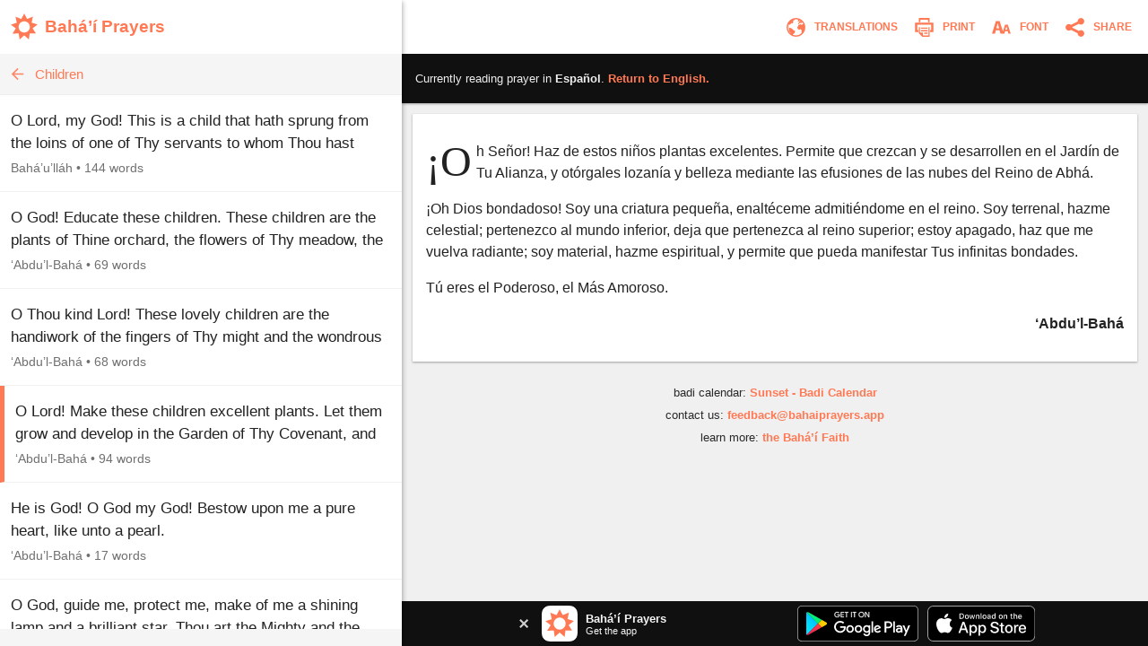

--- FILE ---
content_type: image/svg+xml
request_url: https://www.bahaiprayers.app/Images/subnav_back.svg?v=RyMRpjahg8PGadBQFKcYJHWAya3D8aH0WUIbPjJxxmw
body_size: -186
content:
<?xml version="1.0" encoding="utf-8"?>
<!-- Generator: Adobe Illustrator 16.0.3, SVG Export Plug-In . SVG Version: 6.00 Build 0)  -->
<!DOCTYPE svg PUBLIC "-//W3C//DTD SVG 1.1//EN" "http://www.w3.org/Graphics/SVG/1.1/DTD/svg11.dtd">
<svg version="1.1" id="back" xmlns="http://www.w3.org/2000/svg" xmlns:xlink="http://www.w3.org/1999/xlink" x="0px" y="0px"
	 width="30px" height="16px" viewBox="239.5 248.5 30 16" enable-background="new 239.5 248.5 30 16" xml:space="preserve">
<path fill="#FF7954" fill-opacity="0.9" d="M254.5,248.5l1.4,1.4l-5.601,5.6h12.2v2h-12.2l5.601,5.6l-1.4,1.4l-8-8L254.5,248.5z"/>
</svg>


--- FILE ---
content_type: image/svg+xml
request_url: https://www.bahaiprayers.app/Images/nav_print.svg?v=W_CFacoa2VXdQn9YceGAkBbOsz_8XuuqxoiuTQQV-Qg
body_size: -102
content:
<?xml version="1.0" encoding="utf-8"?>
<!-- Generator: Adobe Illustrator 16.0.3, SVG Export Plug-In . SVG Version: 6.00 Build 0)  -->
<!DOCTYPE svg PUBLIC "-//W3C//DTD SVG 1.1//EN" "http://www.w3.org/Graphics/SVG/1.1/DTD/svg11.dtd">
<svg version="1.1" id="Layer_1" xmlns="http://www.w3.org/2000/svg" xmlns:xlink="http://www.w3.org/1999/xlink" x="0px" y="0px"
	 width="60px" height="60px" viewBox="-2 -2 60 60" enable-background="new -2 -2 60 60" xml:space="preserve">
<path fill="#FF7954" d="M13.556,14.111V3h28.889v11.111H38V7.444H18v6.667H13.556z M3.556,15.222h48.889v25.555
	h-8.889v-5.555h3.333V20.778H9.111v14.445h3.333v5.555H3.556V15.222z M13.556,27.444h3.333v14.444h7.778v7.778h14.445V27.444h3.333
	V53h-20l-8.889-8.889V27.444z M36.889,45.223H28v-3.334h8.889V45.223z M36.889,38.556H19.111v-3.333h17.777V38.556z M36.889,31.889
	H19.111v-3.333h17.777V31.889z"/>
</svg>


--- FILE ---
content_type: image/svg+xml
request_url: https://www.bahaiprayers.app/Images/share_tw_dark.svg?v=6FMNaBqg1KEz47nAuFScg3y6oXU3kWyH0AdwHisg22g
body_size: 162
content:
<?xml version="1.0" encoding="utf-8"?>
<!-- Generator: Adobe Illustrator 16.0.3, SVG Export Plug-In . SVG Version: 6.00 Build 0)  -->
<!DOCTYPE svg PUBLIC "-//W3C//DTD SVG 1.1//EN" "http://www.w3.org/Graphics/SVG/1.1/DTD/svg11.dtd">
<svg version="1.1" id="Layer_1" xmlns="http://www.w3.org/2000/svg" xmlns:xlink="http://www.w3.org/1999/xlink" x="0px" y="0px"
	 width="55px" height="55px" viewBox="112.5 112.5 55 55" enable-background="new 112.5 112.5 55 55" xml:space="preserve">
<path fill="#FFFFFF" d="M167.5,122.942c-2.023,0.897-4.198,1.504-6.481,1.777c2.33-1.396,4.12-3.608,4.962-6.243
	c-2.181,1.293-4.595,2.232-7.165,2.738c-2.059-2.193-4.991-3.563-8.236-3.563c-6.232,0-11.284,5.052-11.284,11.284
	c0,0.884,0.1,1.746,0.292,2.571c-9.377-0.471-17.692-4.963-23.257-11.79c-0.972,1.667-1.528,3.605-1.528,5.673
	c0,3.915,1.992,7.369,5.02,9.393c-1.85-0.059-3.589-0.566-5.111-1.412c-0.001,0.047-0.001,0.095-0.001,0.142
	c0,5.467,3.89,10.028,9.052,11.064c-0.947,0.258-1.944,0.396-2.973,0.396c-0.727,0-1.434-0.071-2.123-0.203
	c1.436,4.483,5.604,7.746,10.541,7.837c-3.862,3.026-8.727,4.83-14.014,4.83c-0.911,0-1.809-0.054-2.692-0.157
	c4.994,3.201,10.925,5.069,17.297,5.069c20.756,0,32.105-17.194,32.105-32.105c0-0.489-0.012-0.976-0.032-1.459
	C164.074,127.193,165.987,125.206,167.5,122.942z"/>
</svg>


--- FILE ---
content_type: image/svg+xml
request_url: https://www.bahaiprayers.app/Images/store_android.svg?v=T9ay0kEsfOOPj3ffwYqttwu5RbByNMlQS-uaxCpFGOU
body_size: 3119
content:
<?xml version="1.0" encoding="utf-8"?>
<!-- Generator: Adobe Illustrator 16.0.3, SVG Export Plug-In . SVG Version: 6.00 Build 0)  -->
<!DOCTYPE svg PUBLIC "-//W3C//DTD SVG 1.1//EN" "http://www.w3.org/Graphics/SVG/1.1/DTD/svg11.dtd">
<svg version="1.1" id="artwork" xmlns="http://www.w3.org/2000/svg" xmlns:xlink="http://www.w3.org/1999/xlink" x="0px" y="0px"
	 width="135px" height="40px" viewBox="0 0 135 40" enable-background="new 0 0 135 40" xml:space="preserve">
<g>
	<rect x="-10" y="-9.999" fill="#FFFFFF" fill-opacity="0" width="155" height="60"/>
	<g>
		<path d="M130,40.001H5c-2.75,0-5-2.25-5-5v-30c0-2.75,2.25-5,5-5h125c2.75,0,5,2.25,5,5v30C135,37.751,132.75,40.001,130,40.001z"
			/>
	</g>
	<g>
		<g>
			<path fill="#A6A6A6" d="M130,0.801c2.316,0,4.2,1.884,4.2,4.2v30c0,2.316-1.884,4.2-4.2,4.2H5c-2.316,0-4.2-1.884-4.2-4.2v-30
				c0-2.316,1.884-4.2,4.2-4.2H130 M130,0.001H5c-2.75,0-5,2.25-5,5v30c0,2.75,2.25,5,5,5h125c2.75,0,5-2.25,5-5v-30
				C135,2.251,132.75,0.001,130,0.001L130,0.001z"/>
		</g>
	</g>
	<g>
		<path fill="#FFFFFF" stroke="#FFFFFF" stroke-width="0.2" stroke-miterlimit="10" d="M47.418,10.245
			c0,0.838-0.248,1.505-0.745,2.003c-0.564,0.592-1.3,0.888-2.204,0.888c-0.866,0-1.603-0.3-2.208-0.9
			c-0.606-0.601-0.909-1.345-0.909-2.233c0-0.889,0.303-1.633,0.909-2.233c0.605-0.601,1.342-0.901,2.208-0.901
			c0.43,0,0.841,0.084,1.231,0.251c0.391,0.168,0.704,0.391,0.938,0.67l-0.527,0.528c-0.397-0.475-0.944-0.712-1.643-0.712
			c-0.632,0-1.178,0.222-1.639,0.666s-0.691,1.021-0.691,1.73s0.23,1.286,0.691,1.73s1.007,0.666,1.639,0.666
			c0.67,0,1.229-0.223,1.676-0.67c0.29-0.291,0.458-0.696,0.503-1.215h-2.179V9.792h2.907C47.405,9.949,47.418,10.099,47.418,10.245
			z"/>
		<path fill="#FFFFFF" stroke="#FFFFFF" stroke-width="0.2" stroke-miterlimit="10" d="M52.028,7.739h-2.732v1.902h2.464v0.721
			h-2.464v1.902h2.732v0.737h-3.503v-6h3.503V7.739z"/>
		<path fill="#FFFFFF" stroke="#FFFFFF" stroke-width="0.2" stroke-miterlimit="10" d="M55.279,13.001h-0.771V7.739h-1.676V7.001
			h4.123v0.737h-1.676V13.001z"/>
		<path fill="#FFFFFF" stroke="#FFFFFF" stroke-width="0.2" stroke-miterlimit="10" d="M59.938,13.001v-6h0.771v6H59.938z"/>
		<path fill="#FFFFFF" stroke="#FFFFFF" stroke-width="0.2" stroke-miterlimit="10" d="M64.128,13.001h-0.771V7.739h-1.676V7.001
			h4.123v0.737h-1.676V13.001z"/>
		<path fill="#FFFFFF" stroke="#FFFFFF" stroke-width="0.2" stroke-miterlimit="10" d="M73.609,12.226
			c-0.59,0.606-1.323,0.909-2.2,0.909s-1.61-0.303-2.199-0.909c-0.59-0.606-0.884-1.348-0.884-2.225s0.294-1.619,0.884-2.225
			c0.589-0.606,1.322-0.91,2.199-0.91c0.872,0,1.604,0.305,2.196,0.914c0.592,0.609,0.888,1.349,0.888,2.221
			C74.493,10.878,74.198,11.62,73.609,12.226z M69.779,11.724c0.444,0.45,0.987,0.674,1.63,0.674s1.187-0.225,1.63-0.674
			c0.444-0.45,0.667-1.024,0.667-1.722s-0.223-1.272-0.667-1.722c-0.443-0.45-0.987-0.674-1.63-0.674s-1.186,0.225-1.63,0.674
			c-0.443,0.45-0.666,1.024-0.666,1.722S69.336,11.274,69.779,11.724z"/>
		<path fill="#FFFFFF" stroke="#FFFFFF" stroke-width="0.2" stroke-miterlimit="10" d="M75.575,13.001v-6h0.938l2.916,4.667h0.033
			l-0.033-1.156V7.001h0.771v6h-0.805l-3.051-4.894h-0.033l0.033,1.156v3.737H75.575z"/>
	</g>
	<path fill="#FFFFFF" d="M68.136,21.753c-2.352,0-4.269,1.789-4.269,4.253c0,2.449,1.917,4.253,4.269,4.253
		c2.353,0,4.27-1.804,4.27-4.253C72.405,23.542,70.488,21.753,68.136,21.753z M68.136,28.584c-1.289,0-2.4-1.063-2.4-2.578
		c0-1.531,1.112-2.578,2.4-2.578c1.289,0,2.4,1.047,2.4,2.578C70.536,27.521,69.425,28.584,68.136,28.584z M58.822,21.753
		c-2.352,0-4.269,1.789-4.269,4.253c0,2.449,1.917,4.253,4.269,4.253c2.353,0,4.27-1.804,4.27-4.253
		C63.092,23.542,61.175,21.753,58.822,21.753z M58.822,28.584c-1.289,0-2.4-1.063-2.4-2.578c0-1.531,1.112-2.578,2.4-2.578
		c1.289,0,2.4,1.047,2.4,2.578C61.223,27.521,60.111,28.584,58.822,28.584z M47.744,23.058v1.804h4.318
		c-0.129,1.015-0.467,1.756-0.983,2.271c-0.628,0.628-1.611,1.321-3.335,1.321c-2.658,0-4.736-2.143-4.736-4.801
		s2.078-4.801,4.736-4.801c1.434,0,2.481,0.564,3.254,1.289l1.273-1.273c-1.08-1.031-2.513-1.82-4.527-1.82
		c-3.641,0-6.702,2.964-6.702,6.605c0,3.641,3.061,6.605,6.702,6.605c1.965,0,3.448-0.645,4.607-1.853
		c1.192-1.192,1.563-2.868,1.563-4.221c0-0.418-0.032-0.805-0.097-1.127H47.744z M93.052,24.459
		c-0.354-0.95-1.434-2.707-3.641-2.707c-2.191,0-4.012,1.724-4.012,4.253c0,2.384,1.805,4.253,4.221,4.253
		c1.949,0,3.077-1.192,3.545-1.885l-1.45-0.967c-0.483,0.709-1.144,1.176-2.095,1.176c-0.95,0-1.627-0.435-2.062-1.289l5.687-2.352
		L93.052,24.459z M87.252,25.877c-0.048-1.644,1.273-2.481,2.224-2.481c0.741,0,1.369,0.371,1.579,0.902L87.252,25.877z
		 M82.629,30.001h1.868V17.5h-1.868V30.001z M79.567,22.704h-0.064c-0.419-0.5-1.225-0.951-2.239-0.951
		c-2.127,0-4.076,1.869-4.076,4.27c0,2.384,1.949,4.237,4.076,4.237c1.015,0,1.82-0.451,2.239-0.966h0.064v0.612
		c0,1.627-0.87,2.497-2.271,2.497c-1.144,0-1.853-0.821-2.143-1.514l-1.627,0.677c0.467,1.127,1.707,2.513,3.77,2.513
		c2.191,0,4.044-1.289,4.044-4.431v-7.636h-1.772V22.704z M77.425,28.584c-1.289,0-2.368-1.08-2.368-2.562
		c0-1.499,1.079-2.594,2.368-2.594c1.272,0,2.271,1.095,2.271,2.594C79.696,27.504,78.697,28.584,77.425,28.584z M101.806,17.5
		h-4.471v12.501H99.2v-4.736h2.605c2.068,0,4.102-1.497,4.102-3.882S103.874,17.5,101.806,17.5z M101.854,23.525H99.2V19.24h2.654
		c1.395,0,2.187,1.155,2.187,2.143C104.041,22.352,103.249,23.525,101.854,23.525z M113.386,21.73c-1.351,0-2.75,0.595-3.329,1.914
		l1.656,0.691c0.354-0.691,1.014-0.917,1.705-0.917c0.965,0,1.946,0.579,1.962,1.608v0.129c-0.338-0.193-1.062-0.482-1.946-0.482
		c-1.785,0-3.603,0.981-3.603,2.814c0,1.673,1.464,2.75,3.104,2.75c1.254,0,1.946-0.563,2.38-1.223h0.064v0.965h1.802v-4.793
		C117.182,22.968,115.524,21.73,113.386,21.73z M113.16,28.582c-0.61,0-1.463-0.306-1.463-1.062c0-0.965,1.062-1.335,1.979-1.335
		c0.819,0,1.206,0.177,1.704,0.418C115.235,27.761,114.238,28.582,113.16,28.582z M123.743,22.003l-2.139,5.42h-0.064l-2.22-5.42
		h-2.01l3.329,7.575l-1.898,4.214h1.946l5.131-11.789H123.743z M106.937,30.001h1.865V17.5h-1.865V30.001z"/>
	<g>
		
			<linearGradient id="SVGID_1_" gradientUnits="userSpaceOnUse" x1="21.8003" y1="175.2891" x2="5.0174" y2="158.5061" gradientTransform="matrix(1 0 0 -1 0 184)">
			<stop  offset="0" style="stop-color:#00A0FF"/>
			<stop  offset="0.0066" style="stop-color:#00A1FF"/>
			<stop  offset="0.2601" style="stop-color:#00BEFF"/>
			<stop  offset="0.5122" style="stop-color:#00D2FF"/>
			<stop  offset="0.7604" style="stop-color:#00DFFF"/>
			<stop  offset="1" style="stop-color:#00E3FF"/>
		</linearGradient>
		<path fill="url(#SVGID_1_)" d="M10.436,7.54c-0.291,0.308-0.463,0.786-0.463,1.405v22.116c0,0.62,0.172,1.097,0.463,1.405
			l0.074,0.072l12.389-12.389v-0.146v-0.146L10.509,7.467L10.436,7.54z"/>
		
			<linearGradient id="SVGID_2_" gradientUnits="userSpaceOnUse" x1="33.8335" y1="163.998" x2="9.6376" y2="163.998" gradientTransform="matrix(1 0 0 -1 0 184)">
			<stop  offset="0" style="stop-color:#FFE000"/>
			<stop  offset="0.4087" style="stop-color:#FFBD00"/>
			<stop  offset="0.7754" style="stop-color:#FFA500"/>
			<stop  offset="1" style="stop-color:#FF9C00"/>
		</linearGradient>
		<path fill="url(#SVGID_2_)" d="M27.028,24.28l-4.129-4.131v-0.146v-0.146l4.13-4.13l0.093,0.053l4.893,2.78
			c1.397,0.794,1.397,2.093,0,2.888l-4.893,2.78L27.028,24.28z"/>
		
			<linearGradient id="SVGID_3_" gradientUnits="userSpaceOnUse" x1="24.8281" y1="161.7031" x2="2.0684" y2="138.9434" gradientTransform="matrix(1 0 0 -1 0 184)">
			<stop  offset="0" style="stop-color:#FF3A44"/>
			<stop  offset="1" style="stop-color:#C31162"/>
		</linearGradient>
		<path fill="url(#SVGID_3_)" d="M27.122,24.227l-4.224-4.224L10.436,32.465c0.46,0.488,1.221,0.548,2.078,0.062L27.122,24.227"/>
		
			<linearGradient id="SVGID_4_" gradientUnits="userSpaceOnUse" x1="7.2983" y1="183.8232" x2="17.4607" y2="173.6609" gradientTransform="matrix(1 0 0 -1 0 184)">
			<stop  offset="0" style="stop-color:#32A071"/>
			<stop  offset="0.0685" style="stop-color:#2DA771"/>
			<stop  offset="0.4762" style="stop-color:#15CF74"/>
			<stop  offset="0.8009" style="stop-color:#06E775"/>
			<stop  offset="1" style="stop-color:#00F076"/>
		</linearGradient>
		<path fill="url(#SVGID_4_)" d="M27.122,15.778l-14.608-8.3c-0.857-0.487-1.618-0.426-2.078,0.062l12.463,12.463L27.122,15.778z"/>
		<g>
			<path opacity="0.2" enable-background="new    " d="M27.029,24.133l-14.515,8.248c-0.812,0.461-1.538,0.43-2.004,0.011l0,0
				l-0.074,0.074l0,0l0.074,0.072l0,0c0.466,0.42,1.192,0.451,2.004-0.011l14.608-8.3L27.029,24.133z"/>
			<path opacity="0.12" enable-background="new    " d="M10.436,32.32c-0.291-0.308-0.463-0.786-0.463-1.405v0.146
				c0,0.619,0.172,1.097,0.463,1.405l0.074-0.074L10.436,32.32z"/>
		</g>
		<path opacity="0.12" enable-background="new    " d="M32.015,21.3l-4.986,2.833l0.093,0.093l4.893-2.78
			c0.699-0.397,1.048-0.92,1.048-1.443l0,0C33.004,20.476,32.648,20.94,32.015,21.3z"/>
		<path opacity="0.25" fill="#FFFFFF" enable-background="new    " d="M12.514,7.625l19.501,11.08
			c0.634,0.36,0.989,0.824,1.048,1.298l0,0c0-0.523-0.349-1.047-1.048-1.444L12.514,7.479c-1.398-0.794-2.541-0.134-2.541,1.466
			v0.146C9.973,7.49,11.116,6.831,12.514,7.625z"/>
	</g>
</g>
</svg>


--- FILE ---
content_type: image/svg+xml
request_url: https://www.bahaiprayers.app/Images/overlay_back.svg?v=4felR5d9Va97ZDX52uWFtb-IpGMKUl1zwFpEayWiRek
body_size: -230
content:
<?xml version="1.0" encoding="utf-8"?>
<!-- Generator: Adobe Illustrator 16.0.3, SVG Export Plug-In . SVG Version: 6.00 Build 0)  -->
<!DOCTYPE svg PUBLIC "-//W3C//DTD SVG 1.1//EN" "http://www.w3.org/Graphics/SVG/1.1/DTD/svg11.dtd">
<svg version="1.1" id="back" xmlns="http://www.w3.org/2000/svg" xmlns:xlink="http://www.w3.org/1999/xlink" x="0px" y="0px"
	 width="30px" height="16px" viewBox="239.5 248.5 30 16" enable-background="new 239.5 248.5 30 16" xml:space="preserve">
<path fill="#FF7954" fill-opacity="0.85" d="M254.5,248.5l1.4,1.4l-5.601,5.6h12.2v2h-12.2l5.601,5.6l-1.4,1.4l-8-8L254.5,248.5z"/>
</svg>


--- FILE ---
content_type: text/javascript
request_url: https://www.bahaiprayers.app/js/bundleprayer.min.js?v=e9j76KF-BQGCBamvYUYsfgAjvnLJHPo1PkrJes_6GAI
body_size: 40743
content:
/*!
 * jQuery JavaScript Library v3.7.1
 * https://jquery.com/
 *
 * Copyright OpenJS Foundation and other contributors
 * Released under the MIT license
 * https://jquery.org/license
 *
 * Date: 2023-08-28T13:37Z
 */
(function(n,t){"use strict";typeof module=="object"&&typeof module.exports=="object"?module.exports=n.document?t(n,!0):function(n){if(!n.document)throw new Error("jQuery requires a window with a document");return t(n)}:t(n)})(typeof window!="undefined"?window:this,function(n,t){"use strict";function kr(n,t,i){i=i||u;var r,e,f=i.createElement("script");if(f.text=n,t)for(r in oe)e=t[r]||t.getAttribute&&t.getAttribute(r),e&&f.setAttribute(r,e);i.head.appendChild(f).parentNode.removeChild(f)}function ft(n){return n==null?n+"":typeof n=="object"||typeof n=="function"?fi[wr.call(n)]||"object":typeof n}function pi(n){var t=!!n&&"length"in n&&n.length,i=ft(n);return e(n)||ut(n)?!1:i==="array"||t===0||typeof t=="number"&&t>0&&t-1 in n}function s(n,t){return n.nodeName&&n.nodeName.toLowerCase()===t.toLowerCase()}function ae(n,t){return t?n==="\0"?"�":n.slice(0,-1)+"\\"+n.charCodeAt(n.length-1).toString(16)+" ":"\\"+n}function wi(n,t,r){return e(t)?i.grep(n,function(n,i){return!!t.call(n,i,n)!==r}):t.nodeType?i.grep(n,function(n){return n===t!==r}):typeof t!="string"?i.grep(n,function(n){return d.call(t,n)>-1!==r}):i.filter(t,n,r)}function su(n,t){while((n=n[t])&&n.nodeType!==1);return n}function ve(n){var t={};return i.each(n.match(p)||[],function(n,i){t[i]=!0}),t}function ot(n){return n}function oi(n){throw n;}function hu(n,t,i,r){var u;try{n&&e(u=n.promise)?u.call(n).done(t).fail(i):n&&e(u=n.then)?u.call(n,t,i):t.apply(undefined,[n].slice(r))}catch(n){i.apply(undefined,[n])}}function hi(){u.removeEventListener("DOMContentLoaded",hi);n.removeEventListener("load",hi);i.ready()}function we(n,t){return t.toUpperCase()}function k(n){return n.replace(ye,"ms-").replace(pe,we)}function dt(){this.expando=i.expando+dt.uid++}function de(n){return n==="true"?!0:n==="false"?!1:n==="null"?null:n===+n+""?+n:be.test(n)?JSON.parse(n):n}function lu(n,t,i){var r;if(i===undefined&&n.nodeType===1)if(r="data-"+t.replace(ke,"-$&").toLowerCase(),i=n.getAttribute(r),typeof i=="string"){try{i=de(i)}catch(u){}c.set(n,t,i)}else i=undefined;return i}function vu(n,t,r,u){var s,h,c=20,l=u?function(){return u.cur()}:function(){return i.css(n,t,"")},o=l(),e=r&&r[3]||(i.cssNumber[t]?"":"px"),f=n.nodeType&&(i.cssNumber[t]||e!=="px"&&+o)&&gt.exec(i.css(n,t));if(f&&f[3]!==e){for(o=o/2,e=e||f[3],f=+o||1;c--;)i.style(n,t,f+e),(1-h)*(1-(h=l()/o||.5))<=0&&(c=0),f=f/h;f=f*2;i.style(n,t,f+e);r=r||[]}return r&&(f=+f||+o||0,s=r[1]?f+(r[1]+1)*r[2]:+r[2],u&&(u.unit=e,u.start=f,u.end=s)),s}function no(n){var r,f=n.ownerDocument,u=n.nodeName,t=bi[u];return t?t:(r=f.body.appendChild(f.createElement(u)),t=i.css(r,"display"),r.parentNode.removeChild(r),t==="none"&&(t="block"),bi[u]=t,t)}function ct(n,t){for(var e,u,f=[],i=0,o=n.length;i<o;i++)(u=n[i],u.style)&&(e=u.style.display,t?(e==="none"&&(f[i]=r.get(u,"display")||null,f[i]||(u.style.display="")),u.style.display===""&&ni(u)&&(f[i]=no(u))):e!=="none"&&(f[i]="none",r.set(u,"display",e)));for(i=0;i<o;i++)f[i]!=null&&(n[i].style.display=f[i]);return n}function l(n,t){var r;return(r=typeof n.getElementsByTagName!="undefined"?n.getElementsByTagName(t||"*"):typeof n.querySelectorAll!="undefined"?n.querySelectorAll(t||"*"):[],t===undefined||t&&s(n,t))?i.merge([n],r):r}function ki(n,t){for(var i=0,u=n.length;i<u;i++)r.set(n[i],"globalEval",!t||r.get(t[i],"globalEval"))}function bu(n,t,r,u,f){for(var e,o,p,c,w,a,s=t.createDocumentFragment(),v=[],h=0,b=n.length;h<b;h++)if(e=n[h],e||e===0)if(ft(e)==="object")i.merge(v,e.nodeType?[e]:e);else if(wu.test(e)){for(o=o||s.appendChild(t.createElement("div")),p=(yu.exec(e)||["",""])[1].toLowerCase(),c=y[p]||y._default,o.innerHTML=c[1]+i.htmlPrefilter(e)+c[2],a=c[0];a--;)o=o.lastChild;i.merge(v,o.childNodes);o=s.firstChild;o.textContent=""}else v.push(t.createTextNode(e));for(s.textContent="",h=0;e=v[h++];){if(u&&i.inArray(e,u)>-1){f&&f.push(e);continue}if(w=ht(e),o=l(s.appendChild(e),"script"),w&&ki(o),r)for(a=0;e=o[a++];)pu.test(e.type||"")&&r.push(e)}return s}function lt(){return!0}function at(){return!1}function gi(n,t,r,u,f,e){var o,s;if(typeof t=="object"){typeof r!="string"&&(u=u||r,r=undefined);for(s in t)gi(n,s,r,u,t[s],e);return n}if(u==null&&f==null?(f=r,u=r=undefined):f==null&&(typeof r=="string"?(f=u,u=undefined):(f=u,u=r,r=undefined)),f===!1)f=at;else if(!f)return n;return e===1&&(o=f,f=function(n){return i().off(n),o.apply(this,arguments)},f.guid=o.guid||(o.guid=i.guid++)),n.each(function(){i.event.add(this,t,f,u,r)})}function ci(n,t,u){if(!u){r.get(n,t)===undefined&&i.event.add(n,t,lt);return}r.set(n,t,!1);i.event.add(n,t,{namespace:!1,handler:function(n){var f,u=r.get(this,t);if(n.isTrigger&1&&this[t]){if(u)(i.event.special[t]||{}).delegateType&&n.stopPropagation();else if(u=v.call(arguments),r.set(this,t,u),this[t](),f=r.get(this,t),r.set(this,t,!1),u!==f)return n.stopImmediatePropagation(),n.preventDefault(),f}else u&&(r.set(this,t,i.event.trigger(u[0],u.slice(1),this)),n.stopPropagation(),n.isImmediatePropagationStopped=lt)}})}function ku(n,t){return s(n,"table")&&s(t.nodeType!==11?t:t.firstChild,"tr")?i(n).children("tbody")[0]||n:n}function uo(n){return n.type=(n.getAttribute("type")!==null)+"/"+n.type,n}function fo(n){return(n.type||"").slice(0,5)==="true/"?n.type=n.type.slice(5):n.removeAttribute("type"),n}function du(n,t){var f,o,e,s,h,l,u;if(t.nodeType===1){if(r.hasData(n)&&(s=r.get(n),u=s.events,u)){r.remove(t,"handle events");for(e in u)for(f=0,o=u[e].length;f<o;f++)i.event.add(t,e,u[e][f])}c.hasData(n)&&(h=c.access(n),l=i.extend({},h),c.set(t,l))}}function eo(n,t){var i=t.nodeName.toLowerCase();i==="input"&&ti.test(n.type)?t.checked=n.checked:(i==="input"||i==="textarea")&&(t.defaultValue=n.defaultValue)}function vt(n,t,u,o){t=pr(t);var a,b,c,v,s,y,h=0,p=n.length,d=p-1,w=t[0],k=e(w);if(k||p>1&&typeof w=="string"&&!f.checkClone&&io.test(w))return n.each(function(i){var r=n.eq(i);k&&(t[0]=w.call(this,i,r.html()));vt(r,t,u,o)});if(p&&(a=bu(t,n[0].ownerDocument,!1,n,o),b=a.firstChild,a.childNodes.length===1&&(a=b),b||o)){for(c=i.map(l(a,"script"),uo),v=c.length;h<p;h++)s=a,h!==d&&(s=i.clone(s,!0,!0),v&&i.merge(c,l(s,"script"))),u.call(n[h],s,h);if(v)for(y=c[c.length-1].ownerDocument,i.map(c,fo),h=0;h<v;h++)s=c[h],pu.test(s.type||"")&&!r.access(s,"globalEval")&&i.contains(y,s)&&(s.src&&(s.type||"").toLowerCase()!=="module"?i._evalUrl&&!s.noModule&&i._evalUrl(s.src,{nonce:s.nonce||s.getAttribute("nonce")},y):kr(s.textContent.replace(ro,""),s,y))}return n}function gu(n,t,r){for(var u,e=t?i.filter(t,n):n,f=0;(u=e[f])!=null;f++)r||u.nodeType!==1||i.cleanData(l(u)),u.parentNode&&(r&&ht(u)&&ki(l(u,"script")),u.parentNode.removeChild(u));return n}function ii(n,t,r){var o,s,h,u,c=tr.test(t),e=n.style;return r=r||li(n),r&&(u=r.getPropertyValue(t)||r[t],c&&u&&(u=u.replace(kt,"$1")||undefined),u!==""||ht(n)||(u=i.style(n,t)),!f.pixelBoxStyles()&&nr.test(u)&&oo.test(t)&&(o=e.width,s=e.minWidth,h=e.maxWidth,e.minWidth=e.maxWidth=e.width=u,u=r.width,e.width=o,e.minWidth=s,e.maxWidth=h)),u!==undefined?u+"":u}function tf(n,t){return{get:function(){if(n()){delete this.get;return}return(this.get=t).apply(this,arguments)}}}function so(n){for(var i=n[0].toUpperCase()+n.slice(1),t=rf.length;t--;)if(n=rf[t]+i,n in uf)return n}function ir(n){var t=i.cssProps[n]||ff[n];return t?t:n in uf?n:ff[n]=so(n)||n}function of(n,t,i){var r=gt.exec(t);return r?Math.max(0,r[2]-(i||0))+(r[3]||"px"):t}function rr(n,t,r,u,f,e){var o=t==="width"?1:0,h=0,s=0,c=0;if(r===(u?"border":"content"))return 0;for(;o<4;o+=2)r==="margin"&&(c+=i.css(n,r+nt[o],!0,f)),u?(r==="content"&&(s-=i.css(n,"padding"+nt[o],!0,f)),r!=="margin"&&(s-=i.css(n,"border"+nt[o]+"Width",!0,f))):(s+=i.css(n,"padding"+nt[o],!0,f),r!=="padding"?s+=i.css(n,"border"+nt[o]+"Width",!0,f):h+=i.css(n,"border"+nt[o]+"Width",!0,f));return!u&&e>=0&&(s+=Math.max(0,Math.ceil(n["offset"+t[0].toUpperCase()+t.slice(1)]-e-s-h-.5))||0),s+c}function sf(n,t,r){var e=li(n),l=!f.boxSizingReliable()||r,o=l&&i.css(n,"boxSizing",!1,e)==="border-box",h=o,u=ii(n,t,e),c="offset"+t[0].toUpperCase()+t.slice(1);if(nr.test(u)){if(!r)return u;u="auto"}return(!f.boxSizingReliable()&&o||!f.reliableTrDimensions()&&s(n,"tr")||u==="auto"||!parseFloat(u)&&i.css(n,"display",!1,e)==="inline")&&n.getClientRects().length&&(o=i.css(n,"boxSizing",!1,e)==="border-box",h=c in n,h&&(u=n[c])),u=parseFloat(u)||0,u+rr(n,t,r||(o?"border":"content"),h,e,u)+"px"}function a(n,t,i,r,u){return new a.prototype.init(n,t,i,r,u)}function ur(){ai&&(u.hidden===!1&&n.requestAnimationFrame?n.requestAnimationFrame(ur):n.setTimeout(ur,i.fx.interval),i.fx.tick())}function lf(){return n.setTimeout(function(){yt=undefined}),yt=Date.now()}function vi(n,t){var r,u=0,i={height:n};for(t=t?1:0;u<4;u+=2-t)r=nt[u],i["margin"+r]=i["padding"+r]=n;return t&&(i.opacity=i.width=n),i}function af(n,t,i){for(var u,f=(w.tweeners[t]||[]).concat(w.tweeners["*"]),r=0,e=f.length;r<e;r++)if(u=f[r].call(i,t,n))return u}function lo(n,t,u){var f,y,w,c,b,s,o,l,k="width"in t||"height"in t,v=this,p={},h=n.style,a=n.nodeType&&ni(n),e=r.get(n,"fxshow");u.queue||(c=i._queueHooks(n,"fx"),c.unqueued==null&&(c.unqueued=0,b=c.empty.fire,c.empty.fire=function(){c.unqueued||b()}),c.unqueued++,v.always(function(){v.always(function(){c.unqueued--;i.queue(n,"fx").length||c.empty.fire()})}));for(f in t)if(y=t[f],hf.test(y)){if(delete t[f],w=w||y==="toggle",y===(a?"hide":"show"))if(y==="show"&&e&&e[f]!==undefined)a=!0;else continue;p[f]=e&&e[f]||i.style(n,f)}if(s=!i.isEmptyObject(t),s||!i.isEmptyObject(p)){k&&n.nodeType===1&&(u.overflow=[h.overflow,h.overflowX,h.overflowY],o=e&&e.display,o==null&&(o=r.get(n,"display")),l=i.css(n,"display"),l==="none"&&(o?l=o:(ct([n],!0),o=n.style.display||o,l=i.css(n,"display"),ct([n]))),(l==="inline"||l==="inline-block"&&o!=null)&&i.css(n,"float")==="none"&&(s||(v.done(function(){h.display=o}),o==null&&(l=h.display,o=l==="none"?"":l)),h.display="inline-block"));u.overflow&&(h.overflow="hidden",v.always(function(){h.overflow=u.overflow[0];h.overflowX=u.overflow[1];h.overflowY=u.overflow[2]}));s=!1;for(f in p)s||(e?"hidden"in e&&(a=e.hidden):e=r.access(n,"fxshow",{display:o}),w&&(e.hidden=!a),a&&ct([n],!0),v.done(function(){a||ct([n]);r.remove(n,"fxshow");for(f in p)i.style(n,f,p[f])})),s=af(a?e[f]:0,f,v),f in e||(e[f]=s.start,a&&(s.end=s.start,s.start=0))}}function ao(n,t){var r,f,e,u,o;for(r in n)if(f=k(r),e=t[f],u=n[r],Array.isArray(u)&&(e=u[1],u=n[r]=u[0]),r!==f&&(n[f]=u,delete n[r]),o=i.cssHooks[f],o&&"expand"in o){u=o.expand(u);delete n[f];for(r in u)r in n||(n[r]=u[r],t[r]=e)}else t[f]=e}function w(n,t,r){var o,s,h=0,a=w.prefilters.length,f=i.Deferred().always(function(){delete l.elem}),l=function(){if(s)return!1;for(var o=yt||lf(),t=Math.max(0,u.startTime+u.duration-o),h=t/u.duration||0,i=1-h,r=0,e=u.tweens.length;r<e;r++)u.tweens[r].run(i);return(f.notifyWith(n,[u,i,t]),i<1&&e)?t:(e||f.notifyWith(n,[u,1,0]),f.resolveWith(n,[u]),!1)},u=f.promise({elem:n,props:i.extend({},t),opts:i.extend(!0,{specialEasing:{},easing:i.easing._default},r),originalProperties:t,originalOptions:r,startTime:yt||lf(),duration:r.duration,tweens:[],createTween:function(t,r){var f=i.Tween(n,u.opts,t,r,u.opts.specialEasing[t]||u.opts.easing);return u.tweens.push(f),f},stop:function(t){var i=0,r=t?u.tweens.length:0;if(s)return this;for(s=!0;i<r;i++)u.tweens[i].run(1);return t?(f.notifyWith(n,[u,1,0]),f.resolveWith(n,[u,t])):f.rejectWith(n,[u,t]),this}}),c=u.props;for(ao(c,u.opts.specialEasing);h<a;h++)if(o=w.prefilters[h].call(u,n,c,u.opts),o)return e(o.stop)&&(i._queueHooks(u.elem,u.opts.queue).stop=o.stop.bind(o)),o;return i.map(c,af,u),e(u.opts.start)&&u.opts.start.call(n,u),u.progress(u.opts.progress).done(u.opts.done,u.opts.complete).fail(u.opts.fail).always(u.opts.always),i.fx.timer(i.extend(l,{elem:n,anim:u,queue:u.opts.queue})),u}function it(n){var t=n.match(p)||[];return t.join(" ")}function rt(n){return n.getAttribute&&n.getAttribute("class")||""}function fr(n){return Array.isArray(n)?n:typeof n=="string"?n.match(p)||[]:[]}function hr(n,t,r,u){var f;if(Array.isArray(t))i.each(t,function(t,i){r||vo.test(n)?u(n,i):hr(n+"["+(typeof i=="object"&&i!=null?t:"")+"]",i,r,u)});else if(r||ft(t)!=="object")u(n,t);else for(f in t)hr(n+"["+f+"]",t[f],r,u)}function ne(n){return function(t,i){typeof t!="string"&&(i=t,t="*");var r,u=0,f=t.toLowerCase().match(p)||[];if(e(i))while(r=f[u++])r[0]==="+"?(r=r.slice(1)||"*",(n[r]=n[r]||[]).unshift(i)):(n[r]=n[r]||[]).push(i)}}function te(n,t,r,u){function e(s){var h;return f[s]=!0,i.each(n[s]||[],function(n,i){var s=i(t,r,u);if(typeof s!="string"||o||f[s]){if(o)return!(h=s)}else return t.dataTypes.unshift(s),e(s),!1}),h}var f={},o=n===cr;return e(t.dataTypes[0])||!f["*"]&&e("*")}function ar(n,t){var r,u,f=i.ajaxSettings.flatOptions||{};for(r in t)t[r]!==undefined&&((f[r]?n:u||(u={}))[r]=t[r]);return u&&i.extend(!0,n,u),n}function is(n,t,i){for(var e,u,f,o,s=n.contents,r=n.dataTypes;r[0]==="*";)r.shift(),e===undefined&&(e=n.mimeType||t.getResponseHeader("Content-Type"));if(e)for(u in s)if(s[u]&&s[u].test(e)){r.unshift(u);break}if(r[0]in i)f=r[0];else{for(u in i){if(!r[0]||n.converters[u+" "+r[0]]){f=u;break}o||(o=u)}f=f||o}if(f)return f!==r[0]&&r.unshift(f),i[f]}function rs(n,t,i,r){var h,u,f,s,e,o={},c=n.dataTypes.slice();if(c[1])for(f in n.converters)o[f.toLowerCase()]=n.converters[f];for(u=c.shift();u;)if(n.responseFields[u]&&(i[n.responseFields[u]]=t),!e&&r&&n.dataFilter&&(t=n.dataFilter(t,n.dataType)),e=u,u=c.shift(),u)if(u==="*")u=e;else if(e!=="*"&&e!==u){if(f=o[e+" "+u]||o["* "+u],!f)for(h in o)if(s=h.split(" "),s[1]===u&&(f=o[e+" "+s[0]]||o["* "+s[0]],f)){f===!0?f=o[h]:o[h]!==!0&&(u=s[0],c.unshift(s[1]));break}if(f!==!0)if(f&&n.throws)t=f(t);else try{t=f(t)}catch(l){return{state:"parsererror",error:f?l:"No conversion from "+e+" to "+u}}}return{state:"success",data:t}}var h=[],yr=Object.getPrototypeOf,v=h.slice,pr=h.flat?function(n){return h.flat.call(n)}:function(n){return h.concat.apply([],n)},ui=h.push,d=h.indexOf,fi={},wr=fi.toString,bt=fi.hasOwnProperty,br=bt.toString,ee=br.call(Object),f={},e=function(n){return typeof n=="function"&&typeof n.nodeType!="number"&&typeof n.item!="function"},ut=function(n){return n!=null&&n===n.window},u=n.document,oe={type:!0,src:!0,nonce:!0,noModule:!0},dr="3.7.1",se=/HTML$/i,i=function(n,t){return new i.fn.init(n,t)},gr,b,ei,ru,uu,fu,eu,ou,p,cu,si,st,ni,bi,y,wu,di,yt,ai,hf,cf,vf,pt,yf,pf,wf,or,sr,ie,wt,vr,yi,re,ue,fe;i.fn=i.prototype={jquery:dr,constructor:i,length:0,toArray:function(){return v.call(this)},get:function(n){return n==null?v.call(this):n<0?this[n+this.length]:this[n]},pushStack:function(n){var t=i.merge(this.constructor(),n);return t.prevObject=this,t},each:function(n){return i.each(this,n)},map:function(n){return this.pushStack(i.map(this,function(t,i){return n.call(t,i,t)}))},slice:function(){return this.pushStack(v.apply(this,arguments))},first:function(){return this.eq(0)},last:function(){return this.eq(-1)},even:function(){return this.pushStack(i.grep(this,function(n,t){return(t+1)%2}))},odd:function(){return this.pushStack(i.grep(this,function(n,t){return t%2}))},eq:function(n){var i=this.length,t=+n+(n<0?i:0);return this.pushStack(t>=0&&t<i?[this[t]]:[])},end:function(){return this.prevObject||this.constructor()},push:ui,sort:h.sort,splice:h.splice};i.extend=i.fn.extend=function(){var s,u,f,t,o,c,n=arguments[0]||{},r=1,l=arguments.length,h=!1;for(typeof n=="boolean"&&(h=n,n=arguments[r]||{},r++),typeof n=="object"||e(n)||(n={}),r===l&&(n=this,r--);r<l;r++)if((s=arguments[r])!=null)for(u in s)(t=s[u],u!=="__proto__"&&n!==t)&&(h&&t&&(i.isPlainObject(t)||(o=Array.isArray(t)))?(f=n[u],c=o&&!Array.isArray(f)?[]:o||i.isPlainObject(f)?f:{},o=!1,n[u]=i.extend(h,c,t)):t!==undefined&&(n[u]=t));return n};i.extend({expando:"jQuery"+(dr+Math.random()).replace(/\D/g,""),isReady:!0,error:function(n){throw new Error(n);},noop:function(){},isPlainObject:function(n){var t,i;return!n||wr.call(n)!=="[object Object]"?!1:(t=yr(n),!t)?!0:(i=bt.call(t,"constructor")&&t.constructor,typeof i=="function"&&br.call(i)===ee)},isEmptyObject:function(n){for(var t in n)return!1;return!0},globalEval:function(n,t,i){kr(n,{nonce:t&&t.nonce},i)},each:function(n,t){var r,i=0;if(pi(n)){for(r=n.length;i<r;i++)if(t.call(n[i],i,n[i])===!1)break}else for(i in n)if(t.call(n[i],i,n[i])===!1)break;return n},text:function(n){var r,u="",f=0,t=n.nodeType;if(!t)while(r=n[f++])u+=i.text(r);return t===1||t===11?n.textContent:t===9?n.documentElement.textContent:t===3||t===4?n.nodeValue:u},makeArray:function(n,t){var r=t||[];return n!=null&&(pi(Object(n))?i.merge(r,typeof n=="string"?[n]:n):ui.call(r,n)),r},inArray:function(n,t,i){return t==null?-1:d.call(t,n,i)},isXMLDoc:function(n){var i=n&&n.namespaceURI,t=n&&(n.ownerDocument||n).documentElement;return!se.test(i||t&&t.nodeName||"HTML")},merge:function(n,t){for(var u=+t.length,i=0,r=n.length;i<u;i++)n[r++]=t[i];return n.length=r,n},grep:function(n,t,i){for(var u,f=[],r=0,e=n.length,o=!i;r<e;r++)u=!t(n[r],r),u!==o&&f.push(n[r]);return f},map:function(n,t,i){var e,u,r=0,f=[];if(pi(n))for(e=n.length;r<e;r++)u=t(n[r],r,i),u!=null&&f.push(u);else for(r in n)u=t(n[r],r,i),u!=null&&f.push(u);return pr(f)},guid:1,support:f});typeof Symbol=="function"&&(i.fn[Symbol.iterator]=h[Symbol.iterator]);i.each("Boolean Number String Function Array Date RegExp Object Error Symbol".split(" "),function(n,t){fi["[object "+t+"]"]=t.toLowerCase()});var he=h.pop,ce=h.sort,le=h.splice,o="[\\x20\\t\\r\\n\\f]",kt=new RegExp("^"+o+"+|((?:^|[^\\\\])(?:\\\\.)*)"+o+"+$","g");i.contains=function(n,t){var i=t&&t.parentNode;return n===i||!!(i&&i.nodeType===1&&(n.contains?n.contains(i):n.compareDocumentPosition&&n.compareDocumentPosition(i)&16))};gr=/([\0-\x1f\x7f]|^-?\d)|^-$|[^\x80-\uFFFF\w-]/g;i.escapeSelector=function(n){return(n+"").replace(gr,ae)};b=u;ei=ui,function(){function fr(){try{return u.activeElement}catch(n){}}function r(n,t,o,s){var h,k,v,y,d,b,g,p=t&&t.ownerDocument,w=t?t.nodeType:9;if(o=o||[],typeof n!="string"||!n||w!==1&&w!==9&&w!==11)return o;if(!s&&(nt(t),t=t||u,a)){if(w!==11&&(d=ir.exec(n)))if(h=d[1]){if(w===9)if(v=t.getElementById(h)){if(v.id===h)return l.call(o,v),o}else return o;else if(p&&(v=p.getElementById(h))&&r.contains(t,v)&&v.id===h)return l.call(o,v),o}else{if(d[2])return l.apply(o,t.getElementsByTagName(n)),o;if((h=d[3])&&t.getElementsByClassName)return l.apply(o,t.getElementsByClassName(h)),o}if(!ht[n+" "]&&(!c||!c.test(n))){if(g=n,p=t,w===1&&(ki.test(n)||li.test(n))){for(p=dt.test(n)&&gt(t.parentNode)||t,p==t&&f.scope||((y=t.getAttribute("id"))?y=i.escapeSelector(y):t.setAttribute("id",y=e)),b=et(n),k=b.length;k--;)b[k]=(y?"#"+y:":scope")+" "+at(b[k]);g=b.join(",")}try{return l.apply(o,p.querySelectorAll(g)),o}catch(tt){ht(n,!0)}finally{y===e&&t.removeAttribute("id")}}}return yi(n.replace(kt,"$1"),t,o,s)}function lt(){function n(r,u){return i.push(r+" ")>t.cacheLength&&delete n[i.shift()],n[r+" "]=u}var i=[];return n}function y(n){return n[e]=!0,n}function ut(n){var t=u.createElement("fieldset");try{return!!n(t)}catch(i){return!1}finally{t.parentNode&&t.parentNode.removeChild(t);t=null}}function er(n){return function(t){return s(t,"input")&&t.type===n}}function or(n){return function(t){return(s(t,"input")||s(t,"button"))&&t.type===n}}function ai(n){return function(t){return"form"in t?t.parentNode&&t.disabled===!1?"label"in t?"label"in t.parentNode?t.parentNode.disabled===n:t.disabled===n:t.isDisabled===n||t.isDisabled!==!n&&ur(t)===n:t.disabled===n:"label"in t?t.disabled===n:!1}}function it(n){return y(function(t){return t=+t,y(function(i,r){for(var u,f=n([],i.length,t),e=f.length;e--;)i[u=f[e]]&&(i[u]=!(r[u]=i[u]))})})}function gt(n){return n&&typeof n.getElementsByTagName!="undefined"&&n}function nt(n){var s,h=n?n.ownerDocument||n:b;return h==u||h.nodeType!==9||!h.documentElement?u:(u=h,p=u.documentElement,a=!i.isXMLDoc(u),pt=p.matches||p.webkitMatchesSelector||p.msMatchesSelector,p.msMatchesSelector&&b!=u&&(s=u.defaultView)&&s.top!==s&&s.addEventListener("unload",rr),f.getById=ut(function(n){return p.appendChild(n).id=i.expando,!u.getElementsByName||!u.getElementsByName(i.expando).length}),f.disconnectedMatch=ut(function(n){return pt.call(n,"*")}),f.scope=ut(function(){return u.querySelectorAll(":scope")}),f.cssHas=ut(function(){try{return u.querySelector(":has(*,:jqfake)"),!1}catch(n){return!0}}),f.getById?(t.filter.ID=function(n){var t=n.replace(k,g);return function(n){return n.getAttribute("id")===t}},t.find.ID=function(n,t){if(typeof t.getElementById!="undefined"&&a){var i=t.getElementById(n);return i?[i]:[]}}):(t.filter.ID=function(n){var t=n.replace(k,g);return function(n){var i=typeof n.getAttributeNode!="undefined"&&n.getAttributeNode("id");return i&&i.value===t}},t.find.ID=function(n,t){if(typeof t.getElementById!="undefined"&&a){var i,u,f,r=t.getElementById(n);if(r){if(i=r.getAttributeNode("id"),i&&i.value===n)return[r];for(f=t.getElementsByName(n),u=0;r=f[u++];)if(i=r.getAttributeNode("id"),i&&i.value===n)return[r]}return[]}}),t.find.TAG=function(n,t){return typeof t.getElementsByTagName!="undefined"?t.getElementsByTagName(n):t.querySelectorAll(n)},t.find.CLASS=function(n,t){if(typeof t.getElementsByClassName!="undefined"&&a)return t.getElementsByClassName(n)},c=[],ut(function(n){var t;p.appendChild(n).innerHTML="<a id='"+e+"' href='' disabled='disabled'><\/a><select id='"+e+"-\r\\' disabled='disabled'><option selected=''><\/option><\/select>";n.querySelectorAll("[selected]").length||c.push("\\["+o+"*(?:value|"+si+")");n.querySelectorAll("[id~="+e+"-]").length||c.push("~=");n.querySelectorAll("a#"+e+"+*").length||c.push(".#.+[+~]");n.querySelectorAll(":checked").length||c.push(":checked");t=u.createElement("input");t.setAttribute("type","hidden");n.appendChild(t).setAttribute("name","D");p.appendChild(n).disabled=!0;n.querySelectorAll(":disabled").length!==2&&c.push(":enabled",":disabled");t=u.createElement("input");t.setAttribute("name","");n.appendChild(t);n.querySelectorAll("[name='']").length||c.push("\\["+o+"*name"+o+"*="+o+"*(?:''|\"\")")}),f.cssHas||c.push(":has"),c=c.length&&new RegExp(c.join("|")),wt=function(n,t){if(n===t)return st=!0,0;var i=!n.compareDocumentPosition-!t.compareDocumentPosition;return i?i:(i=(n.ownerDocument||n)==(t.ownerDocument||t)?n.compareDocumentPosition(t):1,i&1||!f.sortDetached&&t.compareDocumentPosition(n)===i)?n===u||n.ownerDocument==b&&r.contains(b,n)?-1:t===u||t.ownerDocument==b&&r.contains(b,t)?1:ft?d.call(ft,n)-d.call(ft,t):0:i&4?-1:1},u)}function vi(){}function et(n,i){var e,f,s,o,u,h,c,l=fi[n+" "];if(l)return i?0:l.slice(0);for(u=n,h=[],c=t.preFilter;u;){(!e||(f=bi.exec(u)))&&(f&&(u=u.slice(f[0].length)||u),h.push(s=[]));e=!1;(f=li.exec(u))&&(e=f.shift(),s.push({value:e,type:f[0].replace(kt," ")}),u=u.slice(e.length));for(o in t.filter)(f=ct[o].exec(u))&&(!c[o]||(f=c[o](f)))&&(e=f.shift(),s.push({value:e,type:o,matches:f}),u=u.slice(e.length));if(!e)break}return i?u.length:u?r.error(n):fi(n,h).slice(0)}function at(n){for(var t=0,r=n.length,i="";t<r;t++)i+=n[t].value;return i}function vt(n,t,i){var r=t.dir,u=t.next,f=u||r,o=i&&f==="parentNode",h=pi++;return t.first?function(t,i,u){while(t=t[r])if(t.nodeType===1||o)return n(t,i,u);return!1}:function(t,i,c){var l,a,v=[w,h];if(c){while(t=t[r])if((t.nodeType===1||o)&&n(t,i,c))return!0}else while(t=t[r])if(t.nodeType===1||o)if(a=t[e]||(t[e]={}),u&&s(t,u))t=t[r]||t;else{if((l=a[f])&&l[0]===w&&l[1]===h)return v[2]=l[2];if(a[f]=v,v[2]=n(t,i,c))return!0}return!1}}function ni(n){return n.length>1?function(t,i,r){for(var u=n.length;u--;)if(!n[u](t,i,r))return!1;return!0}:n[0]}function sr(n,t,i){for(var u=0,f=t.length;u<f;u++)r(n,t[u],i);return i}function yt(n,t,i,r,u){for(var e,o=[],f=0,s=n.length,h=t!=null;f<s;f++)(e=n[f])&&(!i||i(e,r,u))&&(o.push(e),h&&t.push(f));return o}function ti(n,t,i,r,u,f){return r&&!r[e]&&(r=ti(r)),u&&!u[e]&&(u=ti(u,f)),y(function(f,e,o,s){var a,c,v,h,w=[],p=[],b=e.length,k=f||sr(t||"*",o.nodeType?[o]:o,[]),y=n&&(f||!t)?yt(k,w,n,o,s):k;if(i?(h=u||(f?n:b||r)?[]:e,i(y,h,o,s)):h=y,r)for(a=yt(h,p),r(a,[],o,s),c=a.length;c--;)(v=a[c])&&(h[p[c]]=!(y[p[c]]=v));if(f){if(u||n){if(u){for(a=[],c=h.length;c--;)(v=h[c])&&a.push(y[c]=v);u(null,h=[],a,s)}for(c=h.length;c--;)(v=h[c])&&(a=u?d.call(f,v):w[c])>-1&&(f[a]=!(e[a]=v))}}else h=yt(h===e?h.splice(b,h.length):h),u?u(null,e,h,s):l.apply(e,h)})}function ii(n){for(var o,u,r,s=n.length,h=t.relative[n[0].type],c=h||t.relative[" "],i=h?1:0,l=vt(function(n){return n===o},c,!0),a=vt(function(n){return d.call(o,n)>-1},c,!0),f=[function(n,t,i){var r=!h&&(i||t!=ot)||((o=t).nodeType?l(n,t,i):a(n,t,i));return o=null,r}];i<s;i++)if(u=t.relative[n[i].type])f=[vt(ni(f),u)];else{if(u=t.filter[n[i].type].apply(null,n[i].matches),u[e]){for(r=++i;r<s;r++)if(t.relative[n[r].type])break;return ti(i>1&&ni(f),i>1&&at(n.slice(0,i-1).concat({value:n[i-2].type===" "?"*":""})).replace(kt,"$1"),u,i<r&&ii(n.slice(i,r)),r<s&&ii(n=n.slice(r)),r<s&&at(n))}f.push(u)}return ni(f)}function hr(n,r){var f=r.length>0,e=n.length>0,o=function(o,s,h,c,v){var y,g,k,d=0,p="0",tt=o&&[],b=[],it=ot,rt=o||e&&t.find.TAG("*",v),ut=w+=it==null?1:Math.random()||.1,ft=rt.length;for(v&&(ot=s==u||s||v);p!==ft&&(y=rt[p])!=null;p++){if(e&&y){for(g=0,s||y.ownerDocument==u||(nt(y),h=!a);k=n[g++];)if(k(y,s||u,h)){l.call(c,y);break}v&&(w=ut)}f&&((y=!k&&y)&&d--,o&&tt.push(y))}if(d+=p,f&&p!==d){for(g=0;k=r[g++];)k(tt,b,s,h);if(o){if(d>0)while(p--)tt[p]||b[p]||(b[p]=he.call(c));b=yt(b)}l.apply(c,b);v&&!o&&b.length>0&&d+r.length>1&&i.uniqueSort(c)}return v&&(w=ut,ot=it),tt};return f?y(o):o}function ri(n,t){var r,u=[],f=[],i=oi[n+" "];if(!i){for(t||(t=et(n)),r=t.length;r--;)i=ii(t[r]),i[e]?u.push(i):f.push(i);i=oi(n,hr(f,u));i.selector=n}return i}function yi(n,i,r,u){var o,f,e,c,v,h=typeof n=="function"&&n,s=!u&&et(n=h.selector||n);if(r=r||[],s.length===1){if(f=s[0]=s[0].slice(0),f.length>2&&(e=f[0]).type==="ID"&&i.nodeType===9&&a&&t.relative[f[1].type]){if(i=(t.find.ID(e.matches[0].replace(k,g),i)||[])[0],i)h&&(i=i.parentNode);else return r;n=n.slice(f.shift().value.length)}for(o=ct.needsContext.test(n)?0:f.length;o--;){if(e=f[o],t.relative[c=e.type])break;if((v=t.find[c])&&(u=v(e.matches[0].replace(k,g),dt.test(f[0].type)&&gt(i.parentNode)||i))){if(f.splice(o,1),n=u.length&&at(f),!n)return l.apply(r,u),r;break}}}return(h||ri(n,s))(u,i,!a,r,!i||dt.test(n)&&gt(i.parentNode)||i),r}var rt,t,ot,ft,st,l=ei,u,p,a,c,pt,e=i.expando,w=0,pi=0,ui=lt(),fi=lt(),oi=lt(),ht=lt(),wt=function(n,t){return n===t&&(st=!0),0},si="checked|selected|async|autofocus|autoplay|controls|defer|disabled|hidden|ismap|loop|multiple|open|readonly|required|scoped",tt="(?:\\\\[\\da-fA-F]{1,6}"+o+"?|\\\\[^\\r\\n\\f]|[\\w-]|[^\0-\\x7f])+",hi="\\["+o+"*("+tt+")(?:"+o+"*([*^$|!~]?=)"+o+"*(?:'((?:\\\\.|[^\\\\'])*)'|\"((?:\\\\.|[^\\\\\"])*)\"|("+tt+"))|)"+o+"*\\]",ci=":("+tt+")(?:\\((('((?:\\\\.|[^\\\\'])*)'|\"((?:\\\\.|[^\\\\\"])*)\")|((?:\\\\.|[^\\\\()[\\]]|"+hi+")*)|.*)\\)|)",wi=new RegExp(o+"+","g"),bi=new RegExp("^"+o+"*,"+o+"*"),li=new RegExp("^"+o+"*([>+~]|"+o+")"+o+"*"),ki=new RegExp(o+"|>"),di=new RegExp(ci),gi=new RegExp("^"+tt+"$"),ct={ID:new RegExp("^#("+tt+")"),CLASS:new RegExp("^\\.("+tt+")"),TAG:new RegExp("^("+tt+"|[*])"),ATTR:new RegExp("^"+hi),PSEUDO:new RegExp("^"+ci),CHILD:new RegExp("^:(only|first|last|nth|nth-last)-(child|of-type)(?:\\("+o+"*(even|odd|(([+-]|)(\\d*)n|)"+o+"*(?:([+-]|)"+o+"*(\\d+)|))"+o+"*\\)|)","i"),bool:new RegExp("^(?:"+si+")$","i"),needsContext:new RegExp("^"+o+"*[>+~]|:(even|odd|eq|gt|lt|nth|first|last)(?:\\("+o+"*((?:-\\d)?\\d*)"+o+"*\\)|)(?=[^-]|$)","i")},nr=/^(?:input|select|textarea|button)$/i,tr=/^h\d$/i,ir=/^(?:#([\w-]+)|(\w+)|\.([\w-]+))$/,dt=/[+~]/,k=new RegExp("\\\\[\\da-fA-F]{1,6}"+o+"?|\\\\([^\\r\\n\\f])","g"),g=function(n,t){var i="0x"+n.slice(1)-65536;return t?t:i<0?String.fromCharCode(i+65536):String.fromCharCode(i>>10|55296,i&1023|56320)},rr=function(){nt()},ur=vt(function(n){return n.disabled===!0&&s(n,"fieldset")},{dir:"parentNode",next:"legend"});try{l.apply(h=v.call(b.childNodes),b.childNodes);h[b.childNodes.length].nodeType}catch(cr){l={apply:function(n,t){ei.apply(n,v.call(t))},call:function(n){ei.apply(n,v.call(arguments,1))}}}r.matches=function(n,t){return r(n,null,null,t)};r.matchesSelector=function(n,t){if(nt(n),a&&!ht[t+" "]&&(!c||!c.test(t)))try{var i=pt.call(n,t);if(i||f.disconnectedMatch||n.document&&n.document.nodeType!==11)return i}catch(e){ht(t,!0)}return r(t,u,null,[n]).length>0};r.contains=function(n,t){return(n.ownerDocument||n)!=u&&nt(n),i.contains(n,t)};r.attr=function(n,i){(n.ownerDocument||n)!=u&&nt(n);var r=t.attrHandle[i.toLowerCase()],f=r&&bt.call(t.attrHandle,i.toLowerCase())?r(n,i,!a):undefined;return f!==undefined?f:n.getAttribute(i)};r.error=function(n){throw new Error("Syntax error, unrecognized expression: "+n);};i.uniqueSort=function(n){var r,u=[],t=0,i=0;if(st=!f.sortStable,ft=!f.sortStable&&v.call(n,0),ce.call(n,wt),st){while(r=n[i++])r===n[i]&&(t=u.push(i));while(t--)le.call(n,u[t],1)}return ft=null,n};i.fn.uniqueSort=function(){return this.pushStack(i.uniqueSort(v.apply(this)))};t=i.expr={cacheLength:50,createPseudo:y,match:ct,attrHandle:{},find:{},relative:{">":{dir:"parentNode",first:!0}," ":{dir:"parentNode"},"+":{dir:"previousSibling",first:!0},"~":{dir:"previousSibling"}},preFilter:{ATTR:function(n){return n[1]=n[1].replace(k,g),n[3]=(n[3]||n[4]||n[5]||"").replace(k,g),n[2]==="~="&&(n[3]=" "+n[3]+" "),n.slice(0,4)},CHILD:function(n){return n[1]=n[1].toLowerCase(),n[1].slice(0,3)==="nth"?(n[3]||r.error(n[0]),n[4]=+(n[4]?n[5]+(n[6]||1):2*(n[3]==="even"||n[3]==="odd")),n[5]=+(n[7]+n[8]||n[3]==="odd")):n[3]&&r.error(n[0]),n},PSEUDO:function(n){var i,t=!n[6]&&n[2];return ct.CHILD.test(n[0])?null:(n[3]?n[2]=n[4]||n[5]||"":t&&di.test(t)&&(i=et(t,!0))&&(i=t.indexOf(")",t.length-i)-t.length)&&(n[0]=n[0].slice(0,i),n[2]=t.slice(0,i)),n.slice(0,3))}},filter:{TAG:function(n){var t=n.replace(k,g).toLowerCase();return n==="*"?function(){return!0}:function(n){return s(n,t)}},CLASS:function(n){var t=ui[n+" "];return t||(t=new RegExp("(^|"+o+")"+n+"("+o+"|$)"))&&ui(n,function(n){return t.test(typeof n.className=="string"&&n.className||typeof n.getAttribute!="undefined"&&n.getAttribute("class")||"")})},ATTR:function(n,t,i){return function(u){var f=r.attr(u,n);return f==null?t==="!=":t?(f+="",t==="=")?f===i:t==="!="?f!==i:t==="^="?i&&f.indexOf(i)===0:t==="*="?i&&f.indexOf(i)>-1:t==="$="?i&&f.slice(-i.length)===i:t==="~="?(" "+f.replace(wi," ")+" ").indexOf(i)>-1:t==="|="?f===i||f.slice(0,i.length+1)===i+"-":!1:!0}},CHILD:function(n,t,i,r,u){var h=n.slice(0,3)!=="nth",o=n.slice(-4)!=="last",f=t==="of-type";return r===1&&u===0?function(n){return!!n.parentNode}:function(t,i,c){var y,p,l,v,k,d=h!==o?"nextSibling":"previousSibling",b=t.parentNode,nt=f&&t.nodeName.toLowerCase(),g=!c&&!f,a=!1;if(b){if(h){while(d){for(l=t;l=l[d];)if(f?s(l,nt):l.nodeType===1)return!1;k=d=n==="only"&&!k&&"nextSibling"}return!0}if(k=[o?b.firstChild:b.lastChild],o&&g){for(p=b[e]||(b[e]={}),y=p[n]||[],v=y[0]===w&&y[1],a=v&&y[2],l=v&&b.childNodes[v];l=++v&&l&&l[d]||(a=v=0)||k.pop();)if(l.nodeType===1&&++a&&l===t){p[n]=[w,v,a];break}}else if(g&&(p=t[e]||(t[e]={}),y=p[n]||[],v=y[0]===w&&y[1],a=v),a===!1)while(l=++v&&l&&l[d]||(a=v=0)||k.pop())if((f?s(l,nt):l.nodeType===1)&&++a&&(g&&(p=l[e]||(l[e]={}),p[n]=[w,a]),l===t))break;return a-=u,a===r||a%r==0&&a/r>=0}}},PSEUDO:function(n,i){var f,u=t.pseudos[n]||t.setFilters[n.toLowerCase()]||r.error("unsupported pseudo: "+n);return u[e]?u(i):u.length>1?(f=[n,n,"",i],t.setFilters.hasOwnProperty(n.toLowerCase())?y(function(n,t){for(var r,f=u(n,i),e=f.length;e--;)r=d.call(n,f[e]),n[r]=!(t[r]=f[e])}):function(n){return u(n,0,f)}):u}},pseudos:{not:y(function(n){var t=[],r=[],i=ri(n.replace(kt,"$1"));return i[e]?y(function(n,t,r,u){for(var e,o=i(n,null,u,[]),f=n.length;f--;)(e=o[f])&&(n[f]=!(t[f]=e))}):function(n,u,f){return t[0]=n,i(t,null,f,r),t[0]=null,!r.pop()}}),has:y(function(n){return function(t){return r(n,t).length>0}}),contains:y(function(n){return n=n.replace(k,g),function(t){return(t.textContent||i.text(t)).indexOf(n)>-1}}),lang:y(function(n){return gi.test(n||"")||r.error("unsupported lang: "+n),n=n.replace(k,g).toLowerCase(),function(t){var i;do if(i=a?t.lang:t.getAttribute("xml:lang")||t.getAttribute("lang"))return i=i.toLowerCase(),i===n||i.indexOf(n+"-")===0;while((t=t.parentNode)&&t.nodeType===1);return!1}}),target:function(t){var i=n.location&&n.location.hash;return i&&i.slice(1)===t.id},root:function(n){return n===p},focus:function(n){return n===fr()&&u.hasFocus()&&!!(n.type||n.href||~n.tabIndex)},enabled:ai(!1),disabled:ai(!0),checked:function(n){return s(n,"input")&&!!n.checked||s(n,"option")&&!!n.selected},selected:function(n){return n.parentNode&&n.parentNode.selectedIndex,n.selected===!0},empty:function(n){for(n=n.firstChild;n;n=n.nextSibling)if(n.nodeType<6)return!1;return!0},parent:function(n){return!t.pseudos.empty(n)},header:function(n){return tr.test(n.nodeName)},input:function(n){return nr.test(n.nodeName)},button:function(n){return s(n,"input")&&n.type==="button"||s(n,"button")},text:function(n){var t;return s(n,"input")&&n.type==="text"&&((t=n.getAttribute("type"))==null||t.toLowerCase()==="text")},first:it(function(){return[0]}),last:it(function(n,t){return[t-1]}),eq:it(function(n,t,i){return[i<0?i+t:i]}),even:it(function(n,t){for(var i=0;i<t;i+=2)n.push(i);return n}),odd:it(function(n,t){for(var i=1;i<t;i+=2)n.push(i);return n}),lt:it(function(n,t,i){for(var r=i<0?i+t:i>t?t:i;--r>=0;)n.push(r);return n}),gt:it(function(n,t,i){for(var r=i<0?i+t:i;++r<t;)n.push(r);return n})}};t.pseudos.nth=t.pseudos.eq;for(rt in{radio:!0,checkbox:!0,file:!0,password:!0,image:!0})t.pseudos[rt]=er(rt);for(rt in{submit:!0,reset:!0})t.pseudos[rt]=or(rt);vi.prototype=t.filters=t.pseudos;t.setFilters=new vi;f.sortStable=e.split("").sort(wt).join("")===e;nt();f.sortDetached=ut(function(n){return n.compareDocumentPosition(u.createElement("fieldset"))&1});i.find=r;i.expr[":"]=i.expr.pseudos;i.unique=i.uniqueSort;r.compile=ri;r.select=yi;r.setDocument=nt;r.tokenize=et;r.escape=i.escapeSelector;r.getText=i.text;r.isXML=i.isXMLDoc;r.selectors=i.expr;r.support=i.support;r.uniqueSort=i.uniqueSort}();var et=function(n,t,r){for(var u=[],f=r!==undefined;(n=n[t])&&n.nodeType!==9;)if(n.nodeType===1){if(f&&i(n).is(r))break;u.push(n)}return u},nu=function(n,t){for(var i=[];n;n=n.nextSibling)n.nodeType===1&&n!==t&&i.push(n);return i},tu=i.expr.match.needsContext,iu=/^<([a-z][^\/\0>:\x20\t\r\n\f]*)[\x20\t\r\n\f]*\/?>(?:<\/\1>|)$/i;i.filter=function(n,t,r){var u=t[0];return(r&&(n=":not("+n+")"),t.length===1&&u.nodeType===1)?i.find.matchesSelector(u,n)?[u]:[]:i.find.matches(n,i.grep(t,function(n){return n.nodeType===1}))};i.fn.extend({find:function(n){var t,r,u=this.length,f=this;if(typeof n!="string")return this.pushStack(i(n).filter(function(){for(t=0;t<u;t++)if(i.contains(f[t],this))return!0}));for(r=this.pushStack([]),t=0;t<u;t++)i.find(n,f[t],r);return u>1?i.uniqueSort(r):r},filter:function(n){return this.pushStack(wi(this,n||[],!1))},not:function(n){return this.pushStack(wi(this,n||[],!0))},is:function(n){return!!wi(this,typeof n=="string"&&tu.test(n)?i(n):n||[],!1).length}});uu=/^(?:\s*(<[\w\W]+>)[^>]*|#([\w-]+))$/;fu=i.fn.init=function(n,t,r){var f,o;if(!n)return this;if(r=r||ru,typeof n=="string"){if(f=n[0]==="<"&&n[n.length-1]===">"&&n.length>=3?[null,n,null]:uu.exec(n),f&&(f[1]||!t)){if(f[1]){if(t=t instanceof i?t[0]:t,i.merge(this,i.parseHTML(f[1],t&&t.nodeType?t.ownerDocument||t:u,!0)),iu.test(f[1])&&i.isPlainObject(t))for(f in t)e(this[f])?this[f](t[f]):this.attr(f,t[f]);return this}return o=u.getElementById(f[2]),o&&(this[0]=o,this.length=1),this}return!t||t.jquery?(t||r).find(n):this.constructor(t).find(n)}return n.nodeType?(this[0]=n,this.length=1,this):e(n)?r.ready!==undefined?r.ready(n):n(i):i.makeArray(n,this)};fu.prototype=i.fn;ru=i(u);eu=/^(?:parents|prev(?:Until|All))/;ou={children:!0,contents:!0,next:!0,prev:!0};i.fn.extend({has:function(n){var t=i(n,this),r=t.length;return this.filter(function(){for(var n=0;n<r;n++)if(i.contains(this,t[n]))return!0})},closest:function(n,t){var r,f=0,o=this.length,u=[],e=typeof n!="string"&&i(n);if(!tu.test(n))for(;f<o;f++)for(r=this[f];r&&r!==t;r=r.parentNode)if(r.nodeType<11&&(e?e.index(r)>-1:r.nodeType===1&&i.find.matchesSelector(r,n))){u.push(r);break}return this.pushStack(u.length>1?i.uniqueSort(u):u)},index:function(n){return n?typeof n=="string"?d.call(i(n),this[0]):d.call(this,n.jquery?n[0]:n):this[0]&&this[0].parentNode?this.first().prevAll().length:-1},add:function(n,t){return this.pushStack(i.uniqueSort(i.merge(this.get(),i(n,t))))},addBack:function(n){return this.add(n==null?this.prevObject:this.prevObject.filter(n))}});i.each({parent:function(n){var t=n.parentNode;return t&&t.nodeType!==11?t:null},parents:function(n){return et(n,"parentNode")},parentsUntil:function(n,t,i){return et(n,"parentNode",i)},next:function(n){return su(n,"nextSibling")},prev:function(n){return su(n,"previousSibling")},nextAll:function(n){return et(n,"nextSibling")},prevAll:function(n){return et(n,"previousSibling")},nextUntil:function(n,t,i){return et(n,"nextSibling",i)},prevUntil:function(n,t,i){return et(n,"previousSibling",i)},siblings:function(n){return nu((n.parentNode||{}).firstChild,n)},children:function(n){return nu(n.firstChild)},contents:function(n){return n.contentDocument!=null&&yr(n.contentDocument)?n.contentDocument:(s(n,"template")&&(n=n.content||n),i.merge([],n.childNodes))}},function(n,t){i.fn[n]=function(r,u){var f=i.map(this,t,r);return n.slice(-5)!=="Until"&&(u=r),u&&typeof u=="string"&&(f=i.filter(u,f)),this.length>1&&(ou[n]||i.uniqueSort(f),eu.test(n)&&f.reverse()),this.pushStack(f)}});p=/[^\x20\t\r\n\f]+/g;i.Callbacks=function(n){n=typeof n=="string"?ve(n):i.extend({},n);var o,r,c,u,t=[],s=[],f=-1,l=function(){for(u=u||n.once,c=o=!0;s.length;f=-1)for(r=s.shift();++f<t.length;)t[f].apply(r[0],r[1])===!1&&n.stopOnFalse&&(f=t.length,r=!1);n.memory||(r=!1);o=!1;u&&(t=r?[]:"")},h={add:function(){return t&&(r&&!o&&(f=t.length-1,s.push(r)),function u(r){i.each(r,function(i,r){e(r)?n.unique&&h.has(r)||t.push(r):r&&r.length&&ft(r)!=="string"&&u(r)})}(arguments),r&&!o&&l()),this},remove:function(){return i.each(arguments,function(n,r){for(var u;(u=i.inArray(r,t,u))>-1;)t.splice(u,1),u<=f&&f--}),this},has:function(n){return n?i.inArray(n,t)>-1:t.length>0},empty:function(){return t&&(t=[]),this},disable:function(){return u=s=[],t=r="",this},disabled:function(){return!t},lock:function(){return u=s=[],r||o||(t=r=""),this},locked:function(){return!!u},fireWith:function(n,t){return u||(t=t||[],t=[n,t.slice?t.slice():t],s.push(t),o||l()),this},fire:function(){return h.fireWith(this,arguments),this},fired:function(){return!!c}};return h};i.extend({Deferred:function(t){var u=[["notify","progress",i.Callbacks("memory"),i.Callbacks("memory"),2],["resolve","done",i.Callbacks("once memory"),i.Callbacks("once memory"),0,"resolved"],["reject","fail",i.Callbacks("once memory"),i.Callbacks("once memory"),1,"rejected"]],o="pending",f={state:function(){return o},always:function(){return r.done(arguments).fail(arguments),this},"catch":function(n){return f.then(null,n)},pipe:function(){var n=arguments;return i.Deferred(function(t){i.each(u,function(i,u){var f=e(n[u[4]])&&n[u[4]];r[u[1]](function(){var n=f&&f.apply(this,arguments);n&&e(n.promise)?n.promise().progress(t.notify).done(t.resolve).fail(t.reject):t[u[0]+"With"](this,f?[n]:arguments)})});n=null}).promise()},then:function(t,r,f){function s(t,r,u,f){return function(){var h=this,c=arguments,a=function(){var n,i;if(!(t<o)){if(n=u.apply(h,c),n===r.promise())throw new TypeError("Thenable self-resolution");i=n&&(typeof n=="object"||typeof n=="function")&&n.then;e(i)?f?i.call(n,s(o,r,ot,f),s(o,r,oi,f)):(o++,i.call(n,s(o,r,ot,f),s(o,r,oi,f),s(o,r,ot,r.notifyWith))):(u!==ot&&(h=undefined,c=[n]),(f||r.resolveWith)(h,c))}},l=f?a:function(){try{a()}catch(n){i.Deferred.exceptionHook&&i.Deferred.exceptionHook(n,l.error);t+1>=o&&(u!==oi&&(h=undefined,c=[n]),r.rejectWith(h,c))}};t?l():(i.Deferred.getErrorHook?l.error=i.Deferred.getErrorHook():i.Deferred.getStackHook&&(l.error=i.Deferred.getStackHook()),n.setTimeout(l))}}var o=0;return i.Deferred(function(n){u[0][3].add(s(0,n,e(f)?f:ot,n.notifyWith));u[1][3].add(s(0,n,e(t)?t:ot));u[2][3].add(s(0,n,e(r)?r:oi))}).promise()},promise:function(n){return n!=null?i.extend(n,f):f}},r={};return i.each(u,function(n,t){var i=t[2],e=t[5];f[t[1]]=i.add;e&&i.add(function(){o=e},u[3-n][2].disable,u[3-n][3].disable,u[0][2].lock,u[0][3].lock);i.add(t[3].fire);r[t[0]]=function(){return r[t[0]+"With"](this===r?undefined:this,arguments),this};r[t[0]+"With"]=i.fireWith}),f.promise(r),t&&t.call(r,r),r},when:function(n){var f=arguments.length,t=f,o=Array(t),u=v.call(arguments),r=i.Deferred(),s=function(n){return function(t){o[n]=this;u[n]=arguments.length>1?v.call(arguments):t;--f||r.resolveWith(o,u)}};if(f<=1&&(hu(n,r.done(s(t)).resolve,r.reject,!f),r.state()==="pending"||e(u[t]&&u[t].then)))return r.then();while(t--)hu(u[t],s(t),r.reject);return r.promise()}});cu=/^(Eval|Internal|Range|Reference|Syntax|Type|URI)Error$/;i.Deferred.exceptionHook=function(t,i){n.console&&n.console.warn&&t&&cu.test(t.name)&&n.console.warn("jQuery.Deferred exception: "+t.message,t.stack,i)};i.readyException=function(t){n.setTimeout(function(){throw t;})};si=i.Deferred();i.fn.ready=function(n){return si.then(n).catch(function(n){i.readyException(n)}),this};i.extend({isReady:!1,readyWait:1,ready:function(n){(n===!0?--i.readyWait:i.isReady)||(i.isReady=!0,n!==!0&&--i.readyWait>0)||si.resolveWith(u,[i])}});i.ready.then=si.then;u.readyState!=="complete"&&(u.readyState==="loading"||u.documentElement.doScroll)?(u.addEventListener("DOMContentLoaded",hi),n.addEventListener("load",hi)):n.setTimeout(i.ready);var g=function(n,t,r,u,f,o,s){var h=0,l=n.length,c=r==null;if(ft(r)==="object"){f=!0;for(h in r)g(n,t,h,r[h],!0,o,s)}else if(u!==undefined&&(f=!0,e(u)||(s=!0),c&&(s?(t.call(n,u),t=null):(c=t,t=function(n,t,r){return c.call(i(n),r)})),t))for(;h<l;h++)t(n[h],r,s?u:u.call(n[h],h,t(n[h],r)));return f?n:c?t.call(n):l?t(n[0],r):o},ye=/^-ms-/,pe=/-([a-z])/g;st=function(n){return n.nodeType===1||n.nodeType===9||!+n.nodeType};dt.uid=1;dt.prototype={cache:function(n){var t=n[this.expando];return t||(t={},st(n)&&(n.nodeType?n[this.expando]=t:Object.defineProperty(n,this.expando,{value:t,configurable:!0}))),t},set:function(n,t,i){var r,u=this.cache(n);if(typeof t=="string")u[k(t)]=i;else for(r in t)u[k(r)]=t[r];return u},get:function(n,t){return t===undefined?this.cache(n):n[this.expando]&&n[this.expando][k(t)]},access:function(n,t,i){return t===undefined||t&&typeof t=="string"&&i===undefined?this.get(n,t):(this.set(n,t,i),i!==undefined?i:t)},remove:function(n,t){var u,r=n[this.expando];if(r!==undefined){if(t!==undefined)for(Array.isArray(t)?t=t.map(k):(t=k(t),t=t in r?[t]:t.match(p)||[]),u=t.length;u--;)delete r[t[u]];(t===undefined||i.isEmptyObject(r))&&(n.nodeType?n[this.expando]=undefined:delete n[this.expando])}},hasData:function(n){var t=n[this.expando];return t!==undefined&&!i.isEmptyObject(t)}};var r=new dt,c=new dt,be=/^(?:\{[\w\W]*\}|\[[\w\W]*\])$/,ke=/[A-Z]/g;i.extend({hasData:function(n){return c.hasData(n)||r.hasData(n)},data:function(n,t,i){return c.access(n,t,i)},removeData:function(n,t){c.remove(n,t)},_data:function(n,t,i){return r.access(n,t,i)},_removeData:function(n,t){r.remove(n,t)}});i.fn.extend({data:function(n,t){var f,u,e,i=this[0],o=i&&i.attributes;if(n===undefined){if(this.length&&(e=c.get(i),i.nodeType===1&&!r.get(i,"hasDataAttrs"))){for(f=o.length;f--;)o[f]&&(u=o[f].name,u.indexOf("data-")===0&&(u=k(u.slice(5)),lu(i,u,e[u])));r.set(i,"hasDataAttrs",!0)}return e}return typeof n=="object"?this.each(function(){c.set(this,n)}):g(this,function(t){var r;if(i&&t===undefined)return(r=c.get(i,n),r!==undefined)?r:(r=lu(i,n),r!==undefined)?r:void 0;this.each(function(){c.set(this,n,t)})},null,t,arguments.length>1,null,!0)},removeData:function(n){return this.each(function(){c.remove(this,n)})}});i.extend({queue:function(n,t,u){var f;if(n)return t=(t||"fx")+"queue",f=r.get(n,t),u&&(!f||Array.isArray(u)?f=r.access(n,t,i.makeArray(u)):f.push(u)),f||[]},dequeue:function(n,t){t=t||"fx";var r=i.queue(n,t),e=r.length,u=r.shift(),f=i._queueHooks(n,t),o=function(){i.dequeue(n,t)};u==="inprogress"&&(u=r.shift(),e--);u&&(t==="fx"&&r.unshift("inprogress"),delete f.stop,u.call(n,o,f));!e&&f&&f.empty.fire()},_queueHooks:function(n,t){var u=t+"queueHooks";return r.get(n,u)||r.access(n,u,{empty:i.Callbacks("once memory").add(function(){r.remove(n,[t+"queue",u])})})}});i.fn.extend({queue:function(n,t){var r=2;return(typeof n!="string"&&(t=n,n="fx",r--),arguments.length<r)?i.queue(this[0],n):t===undefined?this:this.each(function(){var r=i.queue(this,n,t);i._queueHooks(this,n);n==="fx"&&r[0]!=="inprogress"&&i.dequeue(this,n)})},dequeue:function(n){return this.each(function(){i.dequeue(this,n)})},clearQueue:function(n){return this.queue(n||"fx",[])},promise:function(n,t){var u,e=1,o=i.Deferred(),f=this,s=this.length,h=function(){--e||o.resolveWith(f,[f])};for(typeof n!="string"&&(t=n,n=undefined),n=n||"fx";s--;)u=r.get(f[s],n+"queueHooks"),u&&u.empty&&(e++,u.empty.add(h));return h(),o.promise(t)}});var au=/[+-]?(?:\d*\.|)\d+(?:[eE][+-]?\d+|)/.source,gt=new RegExp("^(?:([+-])=|)("+au+")([a-z%]*)$","i"),nt=["Top","Right","Bottom","Left"],tt=u.documentElement,ht=function(n){return i.contains(n.ownerDocument,n)},ge={composed:!0};tt.getRootNode&&(ht=function(n){return i.contains(n.ownerDocument,n)||n.getRootNode(ge)===n.ownerDocument});ni=function(n,t){return n=t||n,n.style.display==="none"||n.style.display===""&&ht(n)&&i.css(n,"display")==="none"};bi={};i.fn.extend({show:function(){return ct(this,!0)},hide:function(){return ct(this)},toggle:function(n){return typeof n=="boolean"?n?this.show():this.hide():this.each(function(){ni(this)?i(this).show():i(this).hide()})}});var ti=/^(?:checkbox|radio)$/i,yu=/<([a-z][^\/\0>\x20\t\r\n\f]*)/i,pu=/^$|^module$|\/(?:java|ecma)script/i;(function(){var i=u.createDocumentFragment(),n=i.appendChild(u.createElement("div")),t=u.createElement("input");t.setAttribute("type","radio");t.setAttribute("checked","checked");t.setAttribute("name","t");n.appendChild(t);f.checkClone=n.cloneNode(!0).cloneNode(!0).lastChild.checked;n.innerHTML="<textarea>x<\/textarea>";f.noCloneChecked=!!n.cloneNode(!0).lastChild.defaultValue;n.innerHTML="<option><\/option>";f.option=!!n.lastChild})();y={thead:[1,"<table>","<\/table>"],col:[2,"<table><colgroup>","<\/colgroup><\/table>"],tr:[2,"<table><tbody>","<\/tbody><\/table>"],td:[3,"<table><tbody><tr>","<\/tr><\/tbody><\/table>"],_default:[0,"",""]};y.tbody=y.tfoot=y.colgroup=y.caption=y.thead;y.th=y.td;f.option||(y.optgroup=y.option=[1,"<select multiple='multiple'>","<\/select>"]);wu=/<|&#?\w+;/;di=/^([^.]*)(?:\.(.+)|)/;i.event={global:{},add:function(n,t,u,f,e){var l,a,w,v,b,h,s,c,o,k,d,y=r.get(n);if(st(n))for(u.handler&&(l=u,u=l.handler,e=l.selector),e&&i.find.matchesSelector(tt,e),u.guid||(u.guid=i.guid++),(v=y.events)||(v=y.events=Object.create(null)),(a=y.handle)||(a=y.handle=function(t){return typeof i!="undefined"&&i.event.triggered!==t.type?i.event.dispatch.apply(n,arguments):undefined}),t=(t||"").match(p)||[""],b=t.length;b--;)(w=di.exec(t[b])||[],o=d=w[1],k=(w[2]||"").split(".").sort(),o)&&(s=i.event.special[o]||{},o=(e?s.delegateType:s.bindType)||o,s=i.event.special[o]||{},h=i.extend({type:o,origType:d,data:f,handler:u,guid:u.guid,selector:e,needsContext:e&&i.expr.match.needsContext.test(e),namespace:k.join(".")},l),(c=v[o])||(c=v[o]=[],c.delegateCount=0,s.setup&&s.setup.call(n,f,k,a)!==!1||n.addEventListener&&n.addEventListener(o,a)),s.add&&(s.add.call(n,h),h.handler.guid||(h.handler.guid=u.guid)),e?c.splice(c.delegateCount++,0,h):c.push(h),i.event.global[o]=!0)},remove:function(n,t,u,f,e){var v,k,h,a,y,s,c,l,o,b,d,w=r.hasData(n)&&r.get(n);if(w&&(a=w.events)){for(t=(t||"").match(p)||[""],y=t.length;y--;){if(h=di.exec(t[y])||[],o=d=h[1],b=(h[2]||"").split(".").sort(),!o){for(o in a)i.event.remove(n,o+t[y],u,f,!0);continue}for(c=i.event.special[o]||{},o=(f?c.delegateType:c.bindType)||o,l=a[o]||[],h=h[2]&&new RegExp("(^|\\.)"+b.join("\\.(?:.*\\.|)")+"(\\.|$)"),k=v=l.length;v--;)s=l[v],(e||d===s.origType)&&(!u||u.guid===s.guid)&&(!h||h.test(s.namespace))&&(!f||f===s.selector||f==="**"&&s.selector)&&(l.splice(v,1),s.selector&&l.delegateCount--,c.remove&&c.remove.call(n,s));k&&!l.length&&(c.teardown&&c.teardown.call(n,b,w.handle)!==!1||i.removeEvent(n,o,w.handle),delete a[o])}i.isEmptyObject(a)&&r.remove(n,"handle events")}},dispatch:function(n){var u,c,s,e,f,l,h=new Array(arguments.length),t=i.event.fix(n),a=(r.get(this,"events")||Object.create(null))[t.type]||[],o=i.event.special[t.type]||{};for(h[0]=t,u=1;u<arguments.length;u++)h[u]=arguments[u];if(t.delegateTarget=this,!o.preDispatch||o.preDispatch.call(this,t)!==!1){for(l=i.event.handlers.call(this,t,a),u=0;(e=l[u++])&&!t.isPropagationStopped();)for(t.currentTarget=e.elem,c=0;(f=e.handlers[c++])&&!t.isImmediatePropagationStopped();)(!t.rnamespace||f.namespace===!1||t.rnamespace.test(f.namespace))&&(t.handleObj=f,t.data=f.data,s=((i.event.special[f.origType]||{}).handle||f.handler).apply(e.elem,h),s!==undefined&&(t.result=s)===!1&&(t.preventDefault(),t.stopPropagation()));return o.postDispatch&&o.postDispatch.call(this,t),t.result}},handlers:function(n,t){var f,e,u,o,s,c=[],h=t.delegateCount,r=n.target;if(h&&r.nodeType&&!(n.type==="click"&&n.button>=1))for(;r!==this;r=r.parentNode||this)if(r.nodeType===1&&!(n.type==="click"&&r.disabled===!0)){for(o=[],s={},f=0;f<h;f++)e=t[f],u=e.selector+" ",s[u]===undefined&&(s[u]=e.needsContext?i(u,this).index(r)>-1:i.find(u,this,null,[r]).length),s[u]&&o.push(e);o.length&&c.push({elem:r,handlers:o})}return r=this,h<t.length&&c.push({elem:r,handlers:t.slice(h)}),c},addProp:function(n,t){Object.defineProperty(i.Event.prototype,n,{enumerable:!0,configurable:!0,get:e(t)?function(){if(this.originalEvent)return t(this.originalEvent)}:function(){if(this.originalEvent)return this.originalEvent[n]},set:function(t){Object.defineProperty(this,n,{enumerable:!0,configurable:!0,writable:!0,value:t})}})},fix:function(n){return n[i.expando]?n:new i.Event(n)},special:{load:{noBubble:!0},click:{setup:function(n){var t=this||n;return ti.test(t.type)&&t.click&&s(t,"input")&&ci(t,"click",!0),!1},trigger:function(n){var t=this||n;return ti.test(t.type)&&t.click&&s(t,"input")&&ci(t,"click"),!0},_default:function(n){var t=n.target;return ti.test(t.type)&&t.click&&s(t,"input")&&r.get(t,"click")||s(t,"a")}},beforeunload:{postDispatch:function(n){n.result!==undefined&&n.originalEvent&&(n.originalEvent.returnValue=n.result)}}}};i.removeEvent=function(n,t,i){n.removeEventListener&&n.removeEventListener(t,i)};i.Event=function(n,t){if(!(this instanceof i.Event))return new i.Event(n,t);n&&n.type?(this.originalEvent=n,this.type=n.type,this.isDefaultPrevented=n.defaultPrevented||n.defaultPrevented===undefined&&n.returnValue===!1?lt:at,this.target=n.target&&n.target.nodeType===3?n.target.parentNode:n.target,this.currentTarget=n.currentTarget,this.relatedTarget=n.relatedTarget):this.type=n;t&&i.extend(this,t);this.timeStamp=n&&n.timeStamp||Date.now();this[i.expando]=!0};i.Event.prototype={constructor:i.Event,isDefaultPrevented:at,isPropagationStopped:at,isImmediatePropagationStopped:at,isSimulated:!1,preventDefault:function(){var n=this.originalEvent;this.isDefaultPrevented=lt;n&&!this.isSimulated&&n.preventDefault()},stopPropagation:function(){var n=this.originalEvent;this.isPropagationStopped=lt;n&&!this.isSimulated&&n.stopPropagation()},stopImmediatePropagation:function(){var n=this.originalEvent;this.isImmediatePropagationStopped=lt;n&&!this.isSimulated&&n.stopImmediatePropagation();this.stopPropagation()}};i.each({altKey:!0,bubbles:!0,cancelable:!0,changedTouches:!0,ctrlKey:!0,detail:!0,eventPhase:!0,metaKey:!0,pageX:!0,pageY:!0,shiftKey:!0,view:!0,char:!0,code:!0,charCode:!0,key:!0,keyCode:!0,button:!0,buttons:!0,clientX:!0,clientY:!0,offsetX:!0,offsetY:!0,pointerId:!0,pointerType:!0,screenX:!0,screenY:!0,targetTouches:!0,toElement:!0,touches:!0,which:!0},i.event.addProp);i.each({focus:"focusin",blur:"focusout"},function(n,t){function f(n){if(u.documentMode){var e=r.get(this,"handle"),f=i.event.fix(n);f.type=n.type==="focusin"?"focus":"blur";f.isSimulated=!0;e(n);f.target===f.currentTarget&&e(f)}else i.event.simulate(t,n.target,i.event.fix(n))}i.event.special[n]={setup:function(){var i;if(ci(this,n,!0),u.documentMode)i=r.get(this,t),i||this.addEventListener(t,f),r.set(this,t,(i||0)+1);else return!1},trigger:function(){return ci(this,n),!0},teardown:function(){var n;if(u.documentMode)n=r.get(this,t)-1,n?r.set(this,t,n):(this.removeEventListener(t,f),r.remove(this,t));else return!1},_default:function(t){return r.get(t.target,n)},delegateType:t};i.event.special[t]={setup:function(){var i=this.ownerDocument||this.document||this,e=u.documentMode?this:i,o=r.get(e,t);o||(u.documentMode?this.addEventListener(t,f):i.addEventListener(n,f,!0));r.set(e,t,(o||0)+1)},teardown:function(){var e=this.ownerDocument||this.document||this,i=u.documentMode?this:e,o=r.get(i,t)-1;o?r.set(i,t,o):(u.documentMode?this.removeEventListener(t,f):e.removeEventListener(n,f,!0),r.remove(i,t))}}});i.each({mouseenter:"mouseover",mouseleave:"mouseout",pointerenter:"pointerover",pointerleave:"pointerout"},function(n,t){i.event.special[n]={delegateType:t,bindType:t,handle:function(n){var u,f=this,r=n.relatedTarget,e=n.handleObj;return r&&(r===f||i.contains(f,r))||(n.type=e.origType,u=e.handler.apply(this,arguments),n.type=t),u}}});i.fn.extend({on:function(n,t,i,r){return gi(this,n,t,i,r)},one:function(n,t,i,r){return gi(this,n,t,i,r,1)},off:function(n,t,r){var u,f;if(n&&n.preventDefault&&n.handleObj)return u=n.handleObj,i(n.delegateTarget).off(u.namespace?u.origType+"."+u.namespace:u.origType,u.selector,u.handler),this;if(typeof n=="object"){for(f in n)this.off(f,t,n[f]);return this}return(t===!1||typeof t=="function")&&(r=t,t=undefined),r===!1&&(r=at),this.each(function(){i.event.remove(this,n,r,t)})}});var to=/<script|<style|<link/i,io=/checked\s*(?:[^=]|=\s*.checked.)/i,ro=/^\s*<!\[CDATA\[|\]\]>\s*$/g;i.extend({htmlPrefilter:function(n){return n},clone:function(n,t,r){var u,h,o,e,s=n.cloneNode(!0),c=ht(n);if(!f.noCloneChecked&&(n.nodeType===1||n.nodeType===11)&&!i.isXMLDoc(n))for(e=l(s),o=l(n),u=0,h=o.length;u<h;u++)eo(o[u],e[u]);if(t)if(r)for(o=o||l(n),e=e||l(s),u=0,h=o.length;u<h;u++)du(o[u],e[u]);else du(n,s);return e=l(s,"script"),e.length>0&&ki(e,!c&&l(n,"script")),s},cleanData:function(n){for(var u,t,f,o=i.event.special,e=0;(t=n[e])!==undefined;e++)if(st(t)){if(u=t[r.expando]){if(u.events)for(f in u.events)o[f]?i.event.remove(t,f):i.removeEvent(t,f,u.handle);t[r.expando]=undefined}t[c.expando]&&(t[c.expando]=undefined)}}});i.fn.extend({detach:function(n){return gu(this,n,!0)},remove:function(n){return gu(this,n)},text:function(n){return g(this,function(n){return n===undefined?i.text(this):this.empty().each(function(){(this.nodeType===1||this.nodeType===11||this.nodeType===9)&&(this.textContent=n)})},null,n,arguments.length)},append:function(){return vt(this,arguments,function(n){if(this.nodeType===1||this.nodeType===11||this.nodeType===9){var t=ku(this,n);t.appendChild(n)}})},prepend:function(){return vt(this,arguments,function(n){if(this.nodeType===1||this.nodeType===11||this.nodeType===9){var t=ku(this,n);t.insertBefore(n,t.firstChild)}})},before:function(){return vt(this,arguments,function(n){this.parentNode&&this.parentNode.insertBefore(n,this)})},after:function(){return vt(this,arguments,function(n){this.parentNode&&this.parentNode.insertBefore(n,this.nextSibling)})},empty:function(){for(var n,t=0;(n=this[t])!=null;t++)n.nodeType===1&&(i.cleanData(l(n,!1)),n.textContent="");return this},clone:function(n,t){return n=n==null?!1:n,t=t==null?n:t,this.map(function(){return i.clone(this,n,t)})},html:function(n){return g(this,function(n){var t=this[0]||{},r=0,u=this.length;if(n===undefined&&t.nodeType===1)return t.innerHTML;if(typeof n=="string"&&!to.test(n)&&!y[(yu.exec(n)||["",""])[1].toLowerCase()]){n=i.htmlPrefilter(n);try{for(;r<u;r++)t=this[r]||{},t.nodeType===1&&(i.cleanData(l(t,!1)),t.innerHTML=n);t=0}catch(f){}}t&&this.empty().append(n)},null,n,arguments.length)},replaceWith:function(){var n=[];return vt(this,arguments,function(t){var r=this.parentNode;i.inArray(this,n)<0&&(i.cleanData(l(this)),r&&r.replaceChild(t,this))},n)}});i.each({appendTo:"append",prependTo:"prepend",insertBefore:"before",insertAfter:"after",replaceAll:"replaceWith"},function(n,t){i.fn[n]=function(n){for(var u,f=[],e=i(n),o=e.length-1,r=0;r<=o;r++)u=r===o?this:this.clone(!0),i(e[r])[t](u),ui.apply(f,u.get());return this.pushStack(f)}});var nr=new RegExp("^("+au+")(?!px)[a-z%]+$","i"),tr=/^--/,li=function(t){var i=t.ownerDocument.defaultView;return i&&i.opener||(i=n),i.getComputedStyle(t)},nf=function(n,t,i){var u,r,f={};for(r in t)f[r]=n.style[r],n.style[r]=t[r];u=i.call(n);for(r in t)n.style[r]=f[r];return u},oo=new RegExp(nt.join("|"),"i");(function(){function r(){if(t){s.style.cssText="position:absolute;left:-11111px;width:60px;margin-top:1px;padding:0;border:0";t.style.cssText="position:relative;display:block;box-sizing:border-box;overflow:scroll;margin:auto;border:1px;padding:1px;width:60%;top:1%";tt.appendChild(s).appendChild(t);var i=n.getComputedStyle(t);h=i.top!=="1%";v=e(i.marginLeft)===12;t.style.right="60%";a=e(i.right)===36;c=e(i.width)===36;t.style.position="absolute";l=e(t.offsetWidth/3)===12;tt.removeChild(s);t=null}}function e(n){return Math.round(parseFloat(n))}var h,c,l,a,o,v,s=u.createElement("div"),t=u.createElement("div");t.style&&(t.style.backgroundClip="content-box",t.cloneNode(!0).style.backgroundClip="",f.clearCloneStyle=t.style.backgroundClip==="content-box",i.extend(f,{boxSizingReliable:function(){return r(),c},pixelBoxStyles:function(){return r(),a},pixelPosition:function(){return r(),h},reliableMarginLeft:function(){return r(),v},scrollboxSize:function(){return r(),l},reliableTrDimensions:function(){var i,t,r,f;return o==null&&(i=u.createElement("table"),t=u.createElement("tr"),r=u.createElement("div"),i.style.cssText="position:absolute;left:-11111px;border-collapse:separate",t.style.cssText="box-sizing:content-box;border:1px solid",t.style.height="1px",r.style.height="9px",r.style.display="block",tt.appendChild(i).appendChild(t).appendChild(r),f=n.getComputedStyle(t),o=parseInt(f.height,10)+parseInt(f.borderTopWidth,10)+parseInt(f.borderBottomWidth,10)===t.offsetHeight,tt.removeChild(i)),o}}))})();var rf=["Webkit","Moz","ms"],uf=u.createElement("div").style,ff={};var ho=/^(none|table(?!-c[ea]).+)/,co={position:"absolute",visibility:"hidden",display:"block"},ef={letterSpacing:"0",fontWeight:"400"};i.extend({cssHooks:{opacity:{get:function(n,t){if(t){var i=ii(n,"opacity");return i===""?"1":i}}}},cssNumber:{animationIterationCount:!0,aspectRatio:!0,borderImageSlice:!0,columnCount:!0,flexGrow:!0,flexShrink:!0,fontWeight:!0,gridArea:!0,gridColumn:!0,gridColumnEnd:!0,gridColumnStart:!0,gridRow:!0,gridRowEnd:!0,gridRowStart:!0,lineHeight:!0,opacity:!0,order:!0,orphans:!0,scale:!0,widows:!0,zIndex:!0,zoom:!0,fillOpacity:!0,floodOpacity:!0,stopOpacity:!0,strokeMiterlimit:!0,strokeOpacity:!0},cssProps:{},style:function(n,t,r,u){if(n&&n.nodeType!==3&&n.nodeType!==8&&n.style){var e,s,o,c=k(t),l=tr.test(t),h=n.style;if(l||(t=ir(c)),o=i.cssHooks[t]||i.cssHooks[c],r!==undefined){if(s=typeof r,s==="string"&&(e=gt.exec(r))&&e[1]&&(r=vu(n,t,e),s="number"),r==null||r!==r)return;s!=="number"||l||(r+=e&&e[3]||(i.cssNumber[c]?"":"px"));f.clearCloneStyle||r!==""||t.indexOf("background")!==0||(h[t]="inherit");o&&"set"in o&&(r=o.set(n,r,u))===undefined||(l?h.setProperty(t,r):h[t]=r)}else return o&&"get"in o&&(e=o.get(n,!1,u))!==undefined?e:h[t]}},css:function(n,t,r,u){var f,o,e,s=k(t),h=tr.test(t);return(h||(t=ir(s)),e=i.cssHooks[t]||i.cssHooks[s],e&&"get"in e&&(f=e.get(n,!0,r)),f===undefined&&(f=ii(n,t,u)),f==="normal"&&t in ef&&(f=ef[t]),r===""||r)?(o=parseFloat(f),r===!0||isFinite(o)?o||0:f):f}});i.each(["height","width"],function(n,t){i.cssHooks[t]={get:function(n,r,u){if(r)return ho.test(i.css(n,"display"))&&(!n.getClientRects().length||!n.getBoundingClientRect().width)?nf(n,co,function(){return sf(n,t,u)}):sf(n,t,u)},set:function(n,r,u){var s,e=li(n),h=!f.scrollboxSize()&&e.position==="absolute",l=h||u,c=l&&i.css(n,"boxSizing",!1,e)==="border-box",o=u?rr(n,t,u,c,e):0;return c&&h&&(o-=Math.ceil(n["offset"+t[0].toUpperCase()+t.slice(1)]-parseFloat(e[t])-rr(n,t,"border",!1,e)-.5)),o&&(s=gt.exec(r))&&(s[3]||"px")!=="px"&&(n.style[t]=r,r=i.css(n,t)),of(n,r,o)}}});i.cssHooks.marginLeft=tf(f.reliableMarginLeft,function(n,t){if(t)return(parseFloat(ii(n,"marginLeft"))||n.getBoundingClientRect().left-nf(n,{marginLeft:0},function(){return n.getBoundingClientRect().left}))+"px"});i.each({margin:"",padding:"",border:"Width"},function(n,t){i.cssHooks[n+t]={expand:function(i){for(var r=0,f={},u=typeof i=="string"?i.split(" "):[i];r<4;r++)f[n+nt[r]+t]=u[r]||u[r-2]||u[0];return f}};n!=="margin"&&(i.cssHooks[n+t].set=of)});i.fn.extend({css:function(n,t){return g(this,function(n,t,r){var f,e,o={},u=0;if(Array.isArray(t)){for(f=li(n),e=t.length;u<e;u++)o[t[u]]=i.css(n,t[u],!1,f);return o}return r!==undefined?i.style(n,t,r):i.css(n,t)},n,t,arguments.length>1)}});i.Tween=a;a.prototype={constructor:a,init:function(n,t,r,u,f,e){this.elem=n;this.prop=r;this.easing=f||i.easing._default;this.options=t;this.start=this.now=this.cur();this.end=u;this.unit=e||(i.cssNumber[r]?"":"px")},cur:function(){var n=a.propHooks[this.prop];return n&&n.get?n.get(this):a.propHooks._default.get(this)},run:function(n){var t,r=a.propHooks[this.prop];return this.pos=this.options.duration?t=i.easing[this.easing](n,this.options.duration*n,0,1,this.options.duration):t=n,this.now=(this.end-this.start)*t+this.start,this.options.step&&this.options.step.call(this.elem,this.now,this),r&&r.set?r.set(this):a.propHooks._default.set(this),this}};a.prototype.init.prototype=a.prototype;a.propHooks={_default:{get:function(n){var t;return n.elem.nodeType!==1||n.elem[n.prop]!=null&&n.elem.style[n.prop]==null?n.elem[n.prop]:(t=i.css(n.elem,n.prop,""),!t||t==="auto"?0:t)},set:function(n){i.fx.step[n.prop]?i.fx.step[n.prop](n):n.elem.nodeType===1&&(i.cssHooks[n.prop]||n.elem.style[ir(n.prop)]!=null)?i.style(n.elem,n.prop,n.now+n.unit):n.elem[n.prop]=n.now}}};a.propHooks.scrollTop=a.propHooks.scrollLeft={set:function(n){n.elem.nodeType&&n.elem.parentNode&&(n.elem[n.prop]=n.now)}};i.easing={linear:function(n){return n},swing:function(n){return.5-Math.cos(n*Math.PI)/2},_default:"swing"};i.fx=a.prototype.init;i.fx.step={};hf=/^(?:toggle|show|hide)$/;cf=/queueHooks$/;i.Animation=i.extend(w,{tweeners:{"*":[function(n,t){var i=this.createTween(n,t);return vu(i.elem,n,gt.exec(t),i),i}]},tweener:function(n,t){e(n)?(t=n,n=["*"]):n=n.match(p);for(var i,r=0,u=n.length;r<u;r++)i=n[r],w.tweeners[i]=w.tweeners[i]||[],w.tweeners[i].unshift(t)},prefilters:[lo],prefilter:function(n,t){t?w.prefilters.unshift(n):w.prefilters.push(n)}});i.speed=function(n,t,r){var u=n&&typeof n=="object"?i.extend({},n):{complete:r||!r&&t||e(n)&&n,duration:n,easing:r&&t||t&&!e(t)&&t};return i.fx.off?u.duration=0:typeof u.duration!="number"&&(u.duration=u.duration in i.fx.speeds?i.fx.speeds[u.duration]:i.fx.speeds._default),(u.queue==null||u.queue===!0)&&(u.queue="fx"),u.old=u.complete,u.complete=function(){e(u.old)&&u.old.call(this);u.queue&&i.dequeue(this,u.queue)},u};i.fn.extend({fadeTo:function(n,t,i,r){return this.filter(ni).css("opacity",0).show().end().animate({opacity:t},n,i,r)},animate:function(n,t,u,f){var s=i.isEmptyObject(n),o=i.speed(t,u,f),e=function(){var t=w(this,i.extend({},n),o);(s||r.get(this,"finish"))&&t.stop(!0)};return e.finish=e,s||o.queue===!1?this.each(e):this.queue(o.queue,e)},stop:function(n,t,u){var f=function(n){var t=n.stop;delete n.stop;t(u)};return typeof n!="string"&&(u=t,t=n,n=undefined),t&&this.queue(n||"fx",[]),this.each(function(){var s=!0,t=n!=null&&n+"queueHooks",o=i.timers,e=r.get(this);if(t)e[t]&&e[t].stop&&f(e[t]);else for(t in e)e[t]&&e[t].stop&&cf.test(t)&&f(e[t]);for(t=o.length;t--;)o[t].elem===this&&(n==null||o[t].queue===n)&&(o[t].anim.stop(u),s=!1,o.splice(t,1));(s||!u)&&i.dequeue(this,n)})},finish:function(n){return n!==!1&&(n=n||"fx"),this.each(function(){var t,e=r.get(this),u=e[n+"queue"],o=e[n+"queueHooks"],f=i.timers,s=u?u.length:0;for(e.finish=!0,i.queue(this,n,[]),o&&o.stop&&o.stop.call(this,!0),t=f.length;t--;)f[t].elem===this&&f[t].queue===n&&(f[t].anim.stop(!0),f.splice(t,1));for(t=0;t<s;t++)u[t]&&u[t].finish&&u[t].finish.call(this);delete e.finish})}});i.each(["toggle","show","hide"],function(n,t){var r=i.fn[t];i.fn[t]=function(n,i,u){return n==null||typeof n=="boolean"?r.apply(this,arguments):this.animate(vi(t,!0),n,i,u)}});i.each({slideDown:vi("show"),slideUp:vi("hide"),slideToggle:vi("toggle"),fadeIn:{opacity:"show"},fadeOut:{opacity:"hide"},fadeToggle:{opacity:"toggle"}},function(n,t){i.fn[n]=function(n,i,r){return this.animate(t,n,i,r)}});i.timers=[];i.fx.tick=function(){var r,n=0,t=i.timers;for(yt=Date.now();n<t.length;n++)r=t[n],r()||t[n]!==r||t.splice(n--,1);t.length||i.fx.stop();yt=undefined};i.fx.timer=function(n){i.timers.push(n);i.fx.start()};i.fx.interval=13;i.fx.start=function(){ai||(ai=!0,ur())};i.fx.stop=function(){ai=null};i.fx.speeds={slow:600,fast:200,_default:400};i.fn.delay=function(t,r){return t=i.fx?i.fx.speeds[t]||t:t,r=r||"fx",this.queue(r,function(i,r){var u=n.setTimeout(i,t);r.stop=function(){n.clearTimeout(u)}})},function(){var n=u.createElement("input"),t=u.createElement("select"),i=t.appendChild(u.createElement("option"));n.type="checkbox";f.checkOn=n.value!=="";f.optSelected=i.selected;n=u.createElement("input");n.value="t";n.type="radio";f.radioValue=n.value==="t"}();pt=i.expr.attrHandle;i.fn.extend({attr:function(n,t){return g(this,i.attr,n,t,arguments.length>1)},removeAttr:function(n){return this.each(function(){i.removeAttr(this,n)})}});i.extend({attr:function(n,t,r){var u,f,e=n.nodeType;if(e!==3&&e!==8&&e!==2){if(typeof n.getAttribute=="undefined")return i.prop(n,t,r);if(e===1&&i.isXMLDoc(n)||(f=i.attrHooks[t.toLowerCase()]||(i.expr.match.bool.test(t)?vf:undefined)),r!==undefined){if(r===null){i.removeAttr(n,t);return}return f&&"set"in f&&(u=f.set(n,r,t))!==undefined?u:(n.setAttribute(t,r+""),r)}return f&&"get"in f&&(u=f.get(n,t))!==null?u:(u=i.find.attr(n,t),u==null?undefined:u)}},attrHooks:{type:{set:function(n,t){if(!f.radioValue&&t==="radio"&&s(n,"input")){var i=n.value;return n.setAttribute("type",t),i&&(n.value=i),t}}}},removeAttr:function(n,t){var i,u=0,r=t&&t.match(p);if(r&&n.nodeType===1)while(i=r[u++])n.removeAttribute(i)}});vf={set:function(n,t,r){return t===!1?i.removeAttr(n,r):n.setAttribute(r,r),r}};i.each(i.expr.match.bool.source.match(/\w+/g),function(n,t){var r=pt[t]||i.find.attr;pt[t]=function(n,t,i){var f,e,u=t.toLowerCase();return i||(e=pt[u],pt[u]=f,f=r(n,t,i)!=null?u:null,pt[u]=e),f}});yf=/^(?:input|select|textarea|button)$/i;pf=/^(?:a|area)$/i;i.fn.extend({prop:function(n,t){return g(this,i.prop,n,t,arguments.length>1)},removeProp:function(n){return this.each(function(){delete this[i.propFix[n]||n]})}});i.extend({prop:function(n,t,r){var f,u,e=n.nodeType;if(e!==3&&e!==8&&e!==2)return(e===1&&i.isXMLDoc(n)||(t=i.propFix[t]||t,u=i.propHooks[t]),r!==undefined)?u&&"set"in u&&(f=u.set(n,r,t))!==undefined?f:n[t]=r:u&&"get"in u&&(f=u.get(n,t))!==null?f:n[t]},propHooks:{tabIndex:{get:function(n){var t=i.find.attr(n,"tabindex");return t?parseInt(t,10):yf.test(n.nodeName)||pf.test(n.nodeName)&&n.href?0:-1}}},propFix:{"for":"htmlFor","class":"className"}});f.optSelected||(i.propHooks.selected={get:function(n){var t=n.parentNode;return t&&t.parentNode&&t.parentNode.selectedIndex,null},set:function(n){var t=n.parentNode;t&&(t.selectedIndex,t.parentNode&&t.parentNode.selectedIndex)}});i.each(["tabIndex","readOnly","maxLength","cellSpacing","cellPadding","rowSpan","colSpan","useMap","frameBorder","contentEditable"],function(){i.propFix[this.toLowerCase()]=this});i.fn.extend({addClass:function(n){var r,t,f,o,u,s;return e(n)?this.each(function(t){i(this).addClass(n.call(this,t,rt(this)))}):(r=fr(n),r.length)?this.each(function(){if(f=rt(this),t=this.nodeType===1&&" "+it(f)+" ",t){for(u=0;u<r.length;u++)o=r[u],t.indexOf(" "+o+" ")<0&&(t+=o+" ");s=it(t);f!==s&&this.setAttribute("class",s)}}):this},removeClass:function(n){var r,t,f,o,u,s;return e(n)?this.each(function(t){i(this).removeClass(n.call(this,t,rt(this)))}):arguments.length?(r=fr(n),r.length)?this.each(function(){if(f=rt(this),t=this.nodeType===1&&" "+it(f)+" ",t){for(u=0;u<r.length;u++)for(o=r[u];t.indexOf(" "+o+" ")>-1;)t=t.replace(" "+o+" "," ");s=it(t);f!==s&&this.setAttribute("class",s)}}):this:this.attr("class","")},toggleClass:function(n,t){var s,u,f,o,h=typeof n,c=h==="string"||Array.isArray(n);return e(n)?this.each(function(r){i(this).toggleClass(n.call(this,r,rt(this),t),t)}):typeof t=="boolean"&&c?t?this.addClass(n):this.removeClass(n):(s=fr(n),this.each(function(){if(c)for(o=i(this),f=0;f<s.length;f++)u=s[f],o.hasClass(u)?o.removeClass(u):o.addClass(u);else(n===undefined||h==="boolean")&&(u=rt(this),u&&r.set(this,"__className__",u),this.setAttribute&&this.setAttribute("class",u||n===!1?"":r.get(this,"__className__")||""))}))},hasClass:function(n){for(var t,r=0,i=" "+n+" ";t=this[r++];)if(t.nodeType===1&&(" "+it(rt(t))+" ").indexOf(i)>-1)return!0;return!1}});wf=/\r/g;i.fn.extend({val:function(n){var t,r,f,u=this[0];return arguments.length?(f=e(n),this.each(function(r){var u;this.nodeType===1&&(u=f?n.call(this,r,i(this).val()):n,u==null?u="":typeof u=="number"?u+="":Array.isArray(u)&&(u=i.map(u,function(n){return n==null?"":n+""})),t=i.valHooks[this.type]||i.valHooks[this.nodeName.toLowerCase()],t&&"set"in t&&t.set(this,u,"value")!==undefined||(this.value=u))})):u?(t=i.valHooks[u.type]||i.valHooks[u.nodeName.toLowerCase()],t&&"get"in t&&(r=t.get(u,"value"))!==undefined)?r:(r=u.value,typeof r=="string")?r.replace(wf,""):r==null?"":r:void 0}});i.extend({valHooks:{option:{get:function(n){var t=i.find.attr(n,"value");return t!=null?t:it(i.text(n))}},select:{get:function(n){for(var e,t,o=n.options,u=n.selectedIndex,f=n.type==="select-one",h=f?null:[],c=f?u+1:o.length,r=u<0?c:f?u:0;r<c;r++)if(t=o[r],(t.selected||r===u)&&!t.disabled&&(!t.parentNode.disabled||!s(t.parentNode,"optgroup"))){if(e=i(t).val(),f)return e;h.push(e)}return h},set:function(n,t){for(var u,r,f=n.options,e=i.makeArray(t),o=f.length;o--;)r=f[o],(r.selected=i.inArray(i.valHooks.option.get(r),e)>-1)&&(u=!0);return u||(n.selectedIndex=-1),e}}}});i.each(["radio","checkbox"],function(){i.valHooks[this]={set:function(n,t){if(Array.isArray(t))return n.checked=i.inArray(i(n).val(),t)>-1}};f.checkOn||(i.valHooks[this].get=function(n){return n.getAttribute("value")===null?"on":n.value})});var ri=n.location,bf={guid:Date.now()},er=/\?/;i.parseXML=function(t){var r,u;if(!t||typeof t!="string")return null;try{r=(new n.DOMParser).parseFromString(t,"text/xml")}catch(f){}return u=r&&r.getElementsByTagName("parsererror")[0],(!r||u)&&i.error("Invalid XML: "+(u?i.map(u.childNodes,function(n){return n.textContent}).join("\n"):t)),r};or=/^(?:focusinfocus|focusoutblur)$/;sr=function(n){n.stopPropagation()};i.extend(i.event,{trigger:function(t,f,o,s){var k,c,l,d,v,y,a,w,b=[o||u],h=bt.call(t,"type")?t.type:t,p=bt.call(t,"namespace")?t.namespace.split("."):[];if((c=w=l=o=o||u,o.nodeType!==3&&o.nodeType!==8)&&!or.test(h+i.event.triggered)&&(h.indexOf(".")>-1&&(p=h.split("."),h=p.shift(),p.sort()),v=h.indexOf(":")<0&&"on"+h,t=t[i.expando]?t:new i.Event(h,typeof t=="object"&&t),t.isTrigger=s?2:3,t.namespace=p.join("."),t.rnamespace=t.namespace?new RegExp("(^|\\.)"+p.join("\\.(?:.*\\.|)")+"(\\.|$)"):null,t.result=undefined,t.target||(t.target=o),f=f==null?[t]:i.makeArray(f,[t]),a=i.event.special[h]||{},s||!a.trigger||a.trigger.apply(o,f)!==!1)){if(!s&&!a.noBubble&&!ut(o)){for(d=a.delegateType||h,or.test(d+h)||(c=c.parentNode);c;c=c.parentNode)b.push(c),l=c;l===(o.ownerDocument||u)&&b.push(l.defaultView||l.parentWindow||n)}for(k=0;(c=b[k++])&&!t.isPropagationStopped();)w=c,t.type=k>1?d:a.bindType||h,y=(r.get(c,"events")||Object.create(null))[t.type]&&r.get(c,"handle"),y&&y.apply(c,f),y=v&&c[v],y&&y.apply&&st(c)&&(t.result=y.apply(c,f),t.result===!1&&t.preventDefault());return t.type=h,s||t.isDefaultPrevented()||(!a._default||a._default.apply(b.pop(),f)===!1)&&st(o)&&v&&e(o[h])&&!ut(o)&&(l=o[v],l&&(o[v]=null),i.event.triggered=h,t.isPropagationStopped()&&w.addEventListener(h,sr),o[h](),t.isPropagationStopped()&&w.removeEventListener(h,sr),i.event.triggered=undefined,l&&(o[v]=l)),t.result}},simulate:function(n,t,r){var u=i.extend(new i.Event,r,{type:n,isSimulated:!0});i.event.trigger(u,null,t)}});i.fn.extend({trigger:function(n,t){return this.each(function(){i.event.trigger(n,t,this)})},triggerHandler:function(n,t){var r=this[0];if(r)return i.event.trigger(n,t,r,!0)}});var vo=/\[\]$/,kf=/\r?\n/g,yo=/^(?:submit|button|image|reset|file)$/i,po=/^(?:input|select|textarea|keygen)/i;i.param=function(n,t){var r,u=[],f=function(n,t){var i=e(t)?t():t;u[u.length]=encodeURIComponent(n)+"="+encodeURIComponent(i==null?"":i)};if(n==null)return"";if(Array.isArray(n)||n.jquery&&!i.isPlainObject(n))i.each(n,function(){f(this.name,this.value)});else for(r in n)hr(r,n[r],t,f);return u.join("&")};i.fn.extend({serialize:function(){return i.param(this.serializeArray())},serializeArray:function(){return this.map(function(){var n=i.prop(this,"elements");return n?i.makeArray(n):this}).filter(function(){var n=this.type;return this.name&&!i(this).is(":disabled")&&po.test(this.nodeName)&&!yo.test(n)&&(this.checked||!ti.test(n))}).map(function(n,t){var r=i(this).val();return r==null?null:Array.isArray(r)?i.map(r,function(n){return{name:t.name,value:n.replace(kf,"\r\n")}}):{name:t.name,value:r.replace(kf,"\r\n")}}).get()}});var wo=/%20/g,bo=/#.*$/,ko=/([?&])_=[^&]*/,go=/^(.*?):[ \t]*([^\r\n]*)$/mg,ns=/^(?:GET|HEAD)$/,ts=/^\/\//,df={},cr={},gf="*/".concat("*"),lr=u.createElement("a");return lr.href=ri.href,i.extend({active:0,lastModified:{},etag:{},ajaxSettings:{url:ri.href,type:"GET",isLocal:/^(?:about|app|app-storage|.+-extension|file|res|widget):$/.test(ri.protocol),global:!0,processData:!0,"async":!0,contentType:"application/x-www-form-urlencoded; charset=UTF-8",accepts:{"*":gf,text:"text/plain",html:"text/html",xml:"application/xml, text/xml",json:"application/json, text/javascript"},contents:{xml:/\bxml\b/,html:/\bhtml/,json:/\bjson\b/},responseFields:{xml:"responseXML",text:"responseText",json:"responseJSON"},converters:{"* text":String,"text html":!0,"text json":JSON.parse,"text xml":i.parseXML},flatOptions:{url:!0,context:!0}},ajaxSetup:function(n,t){return t?ar(ar(n,i.ajaxSettings),t):ar(i.ajaxSettings,n)},ajaxPrefilter:ne(df),ajaxTransport:ne(cr),ajax:function(t,r){function b(t,r,u,l){var y,rt,g,p,b,a=r;s||(s=!0,d&&n.clearTimeout(d),c=undefined,k=l||"",e.readyState=t>0?4:0,y=t>=200&&t<300||t===304,u&&(p=is(f,e,u)),!y&&i.inArray("script",f.dataTypes)>-1&&i.inArray("json",f.dataTypes)<0&&(f.converters["text script"]=function(){}),p=rs(f,p,e,y),y?(f.ifModified&&(b=e.getResponseHeader("Last-Modified"),b&&(i.lastModified[o]=b),b=e.getResponseHeader("etag"),b&&(i.etag[o]=b)),t===204||f.type==="HEAD"?a="nocontent":t===304?a="notmodified":(a=p.state,rt=p.data,g=p.error,y=!g)):(g=a,(t||!a)&&(a="error",t<0&&(t=0))),e.status=t,e.statusText=(r||a)+"",y?tt.resolveWith(h,[rt,a,e]):tt.rejectWith(h,[e,a,g]),e.statusCode(w),w=undefined,v&&nt.trigger(y?"ajaxSuccess":"ajaxError",[e,f,y?rt:g]),it.fireWith(h,[e,a]),v&&(nt.trigger("ajaxComplete",[e,f]),--i.active||i.event.trigger("ajaxStop")))}typeof t=="object"&&(r=t,t=undefined);r=r||{};var c,o,k,a,d,l,s,v,g,y,f=i.ajaxSetup({},r),h=f.context||f,nt=f.context&&(h.nodeType||h.jquery)?i(h):i.event,tt=i.Deferred(),it=i.Callbacks("once memory"),w=f.statusCode||{},rt={},ut={},ft="canceled",e={readyState:0,getResponseHeader:function(n){var t;if(s){if(!a)for(a={};t=go.exec(k);)a[t[1].toLowerCase()+" "]=(a[t[1].toLowerCase()+" "]||[]).concat(t[2]);t=a[n.toLowerCase()+" "]}return t==null?null:t.join(", ")},getAllResponseHeaders:function(){return s?k:null},setRequestHeader:function(n,t){return s==null&&(n=ut[n.toLowerCase()]=ut[n.toLowerCase()]||n,rt[n]=t),this},overrideMimeType:function(n){return s==null&&(f.mimeType=n),this},statusCode:function(n){var t;if(n)if(s)e.always(n[e.status]);else for(t in n)w[t]=[w[t],n[t]];return this},abort:function(n){var t=n||ft;return c&&c.abort(t),b(0,t),this}};if(tt.promise(e),f.url=((t||f.url||ri.href)+"").replace(ts,ri.protocol+"//"),f.type=r.method||r.type||f.method||f.type,f.dataTypes=(f.dataType||"*").toLowerCase().match(p)||[""],f.crossDomain==null){l=u.createElement("a");try{l.href=f.url;l.href=l.href;f.crossDomain=lr.protocol+"//"+lr.host!=l.protocol+"//"+l.host}catch(et){f.crossDomain=!0}}if(f.data&&f.processData&&typeof f.data!="string"&&(f.data=i.param(f.data,f.traditional)),te(df,f,r,e),s)return e;v=i.event&&f.global;v&&i.active++==0&&i.event.trigger("ajaxStart");f.type=f.type.toUpperCase();f.hasContent=!ns.test(f.type);o=f.url.replace(bo,"");f.hasContent?f.data&&f.processData&&(f.contentType||"").indexOf("application/x-www-form-urlencoded")===0&&(f.data=f.data.replace(wo,"+")):(y=f.url.slice(o.length),f.data&&(f.processData||typeof f.data=="string")&&(o+=(er.test(o)?"&":"?")+f.data,delete f.data),f.cache===!1&&(o=o.replace(ko,"$1"),y=(er.test(o)?"&":"?")+"_="+bf.guid+++y),f.url=o+y);f.ifModified&&(i.lastModified[o]&&e.setRequestHeader("If-Modified-Since",i.lastModified[o]),i.etag[o]&&e.setRequestHeader("If-None-Match",i.etag[o]));(f.data&&f.hasContent&&f.contentType!==!1||r.contentType)&&e.setRequestHeader("Content-Type",f.contentType);e.setRequestHeader("Accept",f.dataTypes[0]&&f.accepts[f.dataTypes[0]]?f.accepts[f.dataTypes[0]]+(f.dataTypes[0]!=="*"?", "+gf+"; q=0.01":""):f.accepts["*"]);for(g in f.headers)e.setRequestHeader(g,f.headers[g]);if(f.beforeSend&&(f.beforeSend.call(h,e,f)===!1||s))return e.abort();if(ft="abort",it.add(f.complete),e.done(f.success),e.fail(f.error),c=te(cr,f,r,e),c){if(e.readyState=1,v&&nt.trigger("ajaxSend",[e,f]),s)return e;f.async&&f.timeout>0&&(d=n.setTimeout(function(){e.abort("timeout")},f.timeout));try{s=!1;c.send(rt,b)}catch(et){if(s)throw et;b(-1,et)}}else b(-1,"No Transport");return e},getJSON:function(n,t,r){return i.get(n,t,r,"json")},getScript:function(n,t){return i.get(n,undefined,t,"script")}}),i.each(["get","post"],function(n,t){i[t]=function(n,r,u,f){return e(r)&&(f=f||u,u=r,r=undefined),i.ajax(i.extend({url:n,type:t,dataType:f,data:r,success:u},i.isPlainObject(n)&&n))}}),i.ajaxPrefilter(function(n){for(var t in n.headers)t.toLowerCase()==="content-type"&&(n.contentType=n.headers[t]||"")}),i._evalUrl=function(n,t,r){return i.ajax({url:n,type:"GET",dataType:"script",cache:!0,"async":!1,global:!1,converters:{"text script":function(){}},dataFilter:function(n){i.globalEval(n,t,r)}})},i.fn.extend({wrapAll:function(n){var t;return this[0]&&(e(n)&&(n=n.call(this[0])),t=i(n,this[0].ownerDocument).eq(0).clone(!0),this[0].parentNode&&t.insertBefore(this[0]),t.map(function(){for(var n=this;n.firstElementChild;)n=n.firstElementChild;return n}).append(this)),this},wrapInner:function(n){return e(n)?this.each(function(t){i(this).wrapInner(n.call(this,t))}):this.each(function(){var t=i(this),r=t.contents();r.length?r.wrapAll(n):t.append(n)})},wrap:function(n){var t=e(n);return this.each(function(r){i(this).wrapAll(t?n.call(this,r):n)})},unwrap:function(n){return this.parent(n).not("body").each(function(){i(this).replaceWith(this.childNodes)}),this}}),i.expr.pseudos.hidden=function(n){return!i.expr.pseudos.visible(n)},i.expr.pseudos.visible=function(n){return!!(n.offsetWidth||n.offsetHeight||n.getClientRects().length)},i.ajaxSettings.xhr=function(){try{return new n.XMLHttpRequest}catch(t){}},ie={0:200,1223:204},wt=i.ajaxSettings.xhr(),f.cors=!!wt&&"withCredentials"in wt,f.ajax=wt=!!wt,i.ajaxTransport(function(t){var i,r;if(f.cors||wt&&!t.crossDomain)return{send:function(u,f){var o,e=t.xhr();if(e.open(t.type,t.url,t.async,t.username,t.password),t.xhrFields)for(o in t.xhrFields)e[o]=t.xhrFields[o];t.mimeType&&e.overrideMimeType&&e.overrideMimeType(t.mimeType);t.crossDomain||u["X-Requested-With"]||(u["X-Requested-With"]="XMLHttpRequest");for(o in u)e.setRequestHeader(o,u[o]);i=function(n){return function(){i&&(i=r=e.onload=e.onerror=e.onabort=e.ontimeout=e.onreadystatechange=null,n==="abort"?e.abort():n==="error"?typeof e.status!="number"?f(0,"error"):f(e.status,e.statusText):f(ie[e.status]||e.status,e.statusText,(e.responseType||"text")!=="text"||typeof e.responseText!="string"?{binary:e.response}:{text:e.responseText},e.getAllResponseHeaders()))}};e.onload=i();r=e.onerror=e.ontimeout=i("error");e.onabort!==undefined?e.onabort=r:e.onreadystatechange=function(){e.readyState===4&&n.setTimeout(function(){i&&r()})};i=i("abort");try{e.send(t.hasContent&&t.data||null)}catch(s){if(i)throw s;}},abort:function(){i&&i()}}}),i.ajaxPrefilter(function(n){n.crossDomain&&(n.contents.script=!1)}),i.ajaxSetup({accepts:{script:"text/javascript, application/javascript, application/ecmascript, application/x-ecmascript"},contents:{script:/\b(?:java|ecma)script\b/},converters:{"text script":function(n){return i.globalEval(n),n}}}),i.ajaxPrefilter("script",function(n){n.cache===undefined&&(n.cache=!1);n.crossDomain&&(n.type="GET")}),i.ajaxTransport("script",function(n){if(n.crossDomain||n.scriptAttrs){var r,t;return{send:function(f,e){r=i("<script>").attr(n.scriptAttrs||{}).prop({charset:n.scriptCharset,src:n.url}).on("load error",t=function(n){r.remove();t=null;n&&e(n.type==="error"?404:200,n.type)});u.head.appendChild(r[0])},abort:function(){t&&t()}}}}),vr=[],yi=/(=)\?(?=&|$)|\?\?/,i.ajaxSetup({jsonp:"callback",jsonpCallback:function(){var n=vr.pop()||i.expando+"_"+bf.guid++;return this[n]=!0,n}}),i.ajaxPrefilter("json jsonp",function(t,r,u){var f,o,s,h=t.jsonp!==!1&&(yi.test(t.url)?"url":typeof t.data=="string"&&(t.contentType||"").indexOf("application/x-www-form-urlencoded")===0&&yi.test(t.data)&&"data");if(h||t.dataTypes[0]==="jsonp")return f=t.jsonpCallback=e(t.jsonpCallback)?t.jsonpCallback():t.jsonpCallback,h?t[h]=t[h].replace(yi,"$1"+f):t.jsonp!==!1&&(t.url+=(er.test(t.url)?"&":"?")+t.jsonp+"="+f),t.converters["script json"]=function(){return s||i.error(f+" was not called"),s[0]},t.dataTypes[0]="json",o=n[f],n[f]=function(){s=arguments},u.always(function(){o===undefined?i(n).removeProp(f):n[f]=o;t[f]&&(t.jsonpCallback=r.jsonpCallback,vr.push(f));s&&e(o)&&o(s[0]);s=o=undefined}),"script"}),f.createHTMLDocument=function(){var n=u.implementation.createHTMLDocument("").body;return n.innerHTML="<form><\/form><form><\/form>",n.childNodes.length===2}(),i.parseHTML=function(n,t,r){if(typeof n!="string")return[];typeof t=="boolean"&&(r=t,t=!1);var s,e,o;return(t||(f.createHTMLDocument?(t=u.implementation.createHTMLDocument(""),s=t.createElement("base"),s.href=u.location.href,t.head.appendChild(s)):t=u),e=iu.exec(n),o=!r&&[],e)?[t.createElement(e[1])]:(e=bu([n],t,o),o&&o.length&&i(o).remove(),i.merge([],e.childNodes))},i.fn.load=function(n,t,r){var u,s,h,f=this,o=n.indexOf(" ");return o>-1&&(u=it(n.slice(o)),n=n.slice(0,o)),e(t)?(r=t,t=undefined):t&&typeof t=="object"&&(s="POST"),f.length>0&&i.ajax({url:n,type:s||"GET",dataType:"html",data:t}).done(function(n){h=arguments;f.html(u?i("<div>").append(i.parseHTML(n)).find(u):n)}).always(r&&function(n,t){f.each(function(){r.apply(this,h||[n.responseText,t,n])})}),this},i.expr.pseudos.animated=function(n){return i.grep(i.timers,function(t){return n===t.elem}).length},i.offset={setOffset:function(n,t,r){var o,s,h,c,u,l,y,a=i.css(n,"position"),v=i(n),f={};a==="static"&&(n.style.position="relative");u=v.offset();h=i.css(n,"top");l=i.css(n,"left");y=(a==="absolute"||a==="fixed")&&(h+l).indexOf("auto")>-1;y?(o=v.position(),c=o.top,s=o.left):(c=parseFloat(h)||0,s=parseFloat(l)||0);e(t)&&(t=t.call(n,r,i.extend({},u)));t.top!=null&&(f.top=t.top-u.top+c);t.left!=null&&(f.left=t.left-u.left+s);"using"in t?t.using.call(n,f):v.css(f)}},i.fn.extend({offset:function(n){if(arguments.length)return n===undefined?this:this.each(function(t){i.offset.setOffset(this,n,t)});var r,u,t=this[0];if(t)return t.getClientRects().length?(r=t.getBoundingClientRect(),u=t.ownerDocument.defaultView,{top:r.top+u.pageYOffset,left:r.left+u.pageXOffset}):{top:0,left:0}},position:function(){if(this[0]){var n,u,f,t=this[0],r={top:0,left:0};if(i.css(t,"position")==="fixed")u=t.getBoundingClientRect();else{for(u=this.offset(),f=t.ownerDocument,n=t.offsetParent||f.documentElement;n&&(n===f.body||n===f.documentElement)&&i.css(n,"position")==="static";)n=n.parentNode;n&&n!==t&&n.nodeType===1&&(r=i(n).offset(),r.top+=i.css(n,"borderTopWidth",!0),r.left+=i.css(n,"borderLeftWidth",!0))}return{top:u.top-r.top-i.css(t,"marginTop",!0),left:u.left-r.left-i.css(t,"marginLeft",!0)}}},offsetParent:function(){return this.map(function(){for(var n=this.offsetParent;n&&i.css(n,"position")==="static";)n=n.offsetParent;return n||tt})}}),i.each({scrollLeft:"pageXOffset",scrollTop:"pageYOffset"},function(n,t){var r="pageYOffset"===t;i.fn[n]=function(i){return g(this,function(n,i,u){var f;if(ut(n)?f=n:n.nodeType===9&&(f=n.defaultView),u===undefined)return f?f[t]:n[i];f?f.scrollTo(r?f.pageXOffset:u,r?u:f.pageYOffset):n[i]=u},n,i,arguments.length)}}),i.each(["top","left"],function(n,t){i.cssHooks[t]=tf(f.pixelPosition,function(n,r){if(r)return r=ii(n,t),nr.test(r)?i(n).position()[t]+"px":r})}),i.each({Height:"height",Width:"width"},function(n,t){i.each({padding:"inner"+n,content:t,"":"outer"+n},function(r,u){i.fn[u]=function(f,e){var o=arguments.length&&(r||typeof f!="boolean"),s=r||(f===!0||e===!0?"margin":"border");return g(this,function(t,r,f){var e;return ut(t)?u.indexOf("outer")===0?t["inner"+n]:t.document.documentElement["client"+n]:t.nodeType===9?(e=t.documentElement,Math.max(t.body["scroll"+n],e["scroll"+n],t.body["offset"+n],e["offset"+n],e["client"+n])):f===undefined?i.css(t,r,s):i.style(t,r,f,s)},t,o?f:undefined,o)}})}),i.each(["ajaxStart","ajaxStop","ajaxComplete","ajaxError","ajaxSuccess","ajaxSend"],function(n,t){i.fn[t]=function(n){return this.on(t,n)}}),i.fn.extend({bind:function(n,t,i){return this.on(n,null,t,i)},unbind:function(n,t){return this.off(n,null,t)},delegate:function(n,t,i,r){return this.on(t,n,i,r)},undelegate:function(n,t,i){return arguments.length===1?this.off(n,"**"):this.off(t,n||"**",i)},hover:function(n,t){return this.on("mouseenter",n).on("mouseleave",t||n)}}),i.each("blur focus focusin focusout resize scroll click dblclick mousedown mouseup mousemove mouseover mouseout mouseenter mouseleave change select submit keydown keypress keyup contextmenu".split(" "),function(n,t){i.fn[t]=function(n,i){return arguments.length>0?this.on(t,null,n,i):this.trigger(t)}}),re=/^[\s\uFEFF\xA0]+|([^\s\uFEFF\xA0])[\s\uFEFF\xA0]+$/g,i.proxy=function(n,t){var u,f,r;return(typeof t=="string"&&(u=n[t],t=n,n=u),!e(n))?undefined:(f=v.call(arguments,2),r=function(){return n.apply(t||this,f.concat(v.call(arguments)))},r.guid=n.guid=n.guid||i.guid++,r)},i.holdReady=function(n){n?i.readyWait++:i.ready(!0)},i.isArray=Array.isArray,i.parseJSON=JSON.parse,i.nodeName=s,i.isFunction=e,i.isWindow=ut,i.camelCase=k,i.type=ft,i.now=Date.now,i.isNumeric=function(n){var t=i.type(n);return(t==="number"||t==="string")&&!isNaN(n-parseFloat(n))},i.trim=function(n){return n==null?"":(n+"").replace(re,"$1")},typeof define=="function"&&define.amd&&define("jquery",[],function(){return i}),ue=n.jQuery,fe=n.$,i.noConflict=function(t){return n.$===i&&(n.$=fe),t&&n.jQuery===i&&(n.jQuery=ue),i},typeof t=="undefined"&&(n.jQuery=n.$=i),i});$(document).ready(function(){for(var t=document.querySelectorAll("a[outbound]"),i=function(n){var i=t[n];i.addEventListener("click",function(n){Inst.obclk(i.getAttribute("href"));n.preventDefault()})},n=0;n<t.length;n++)i(n)});var Inst=function(){function t(n,t,i){ga("send","social",n,t,i)}function n(n,t,i){ga("send","event",n,t,i)}function i(t,i){var r=t?"open":"close";n("slide",r,i)}function r(t){var i=t?"light":"dark";n("theme",i)}function u(t){var i=t?"serif":"sans";n("fonttype",i)}function f(t){n("fontsize",t)}function e(t,i){n("print",t,i)}function o(){n("upsell","close")}function s(n){ga("send","event","outbound","click",n,{transport:"beacon",hitCallback:function(){document.location.href=n}});setTimeout(function(){document.location.href=n},500)}return{fontsize:f,fonttype:u,noups:o,print:e,slideout:i,social:t,theme:r,obclk:s}}(),Cook=function(){function n(n,t,i){var u="",r;i&&(r=new Date,r.setTime(r.getTime()+i*864e5),u="; expires="+r.toUTCString());document.cookie=n+"="+t+u+"; path=/; Secure"}function t(n){for(var t,r=n+"=",f=document.cookie.split(";"),i=0,u=f;i<u.length;i++){for(t=u[i];t.charAt(0)===" ";)t=t.substring(1,t.length);if(t.indexOf(r)===0)return t.substring(r.length,t.length)}return null}function i(t){n(t,"",-1)}return{erase:i,read:t,set:n}}();$(document).ready(function(){function i(i){clearTimeout(t);var r=$("body").hasClass("dark");i?r||(n&&Inst.theme(!1),$("body").addClass("dark"),t=setTimeout(function(){return document.querySelector('meta[name="theme-color"]').setAttribute("content","#1A1A1A")},500)):r&&(n&&Inst.theme(!0),$("body").removeClass("dark"),t=setTimeout(function(){return document.querySelector('meta[name="theme-color"]').setAttribute("content","#FFFFFF")},500));Cook.set("theme",i.toString(),3650)}function r(n,t){var r=$(n);r.on("click",function(){i(t)})}function u(){var t=parseInt(Cook.read("theme"),10);i(t);n=!0;r(".nightThemeToggleDay",1);r(".nightThemeToggleNight",0)}var n=!1,t=0;u()});$(document).ready(function(){function r(){e();u();t(".textFontSans","sans",!1);t(".textFontSerif","serif",!0);n("#social-share-button-fb","FB",!0);n("#social-share-button-tw","TW",!0);n("#social-share-button-wa","WA",!1)}function u(){function e(){var e=c(n);t=e*h;f=t.toString()+"em";i||(i=setTimeout(function(){i=0;o.style.fontSize=f;s.style.fontSize=f},15));r||(r=setTimeout(function(){r=0;Inst.fontsize(t)},1e4));u||(u=setTimeout(function(){u=0;Cook.set("textsizeEm",t.toString(),3650)},500))}function c(n){var t=parseFloat(n.value);return isNaN(t)?16:t}var n=document.querySelector(".text-size-slider"),o=document.getElementById("prayerContainer"),s=document.getElementById("font-select-text-size"),h=+n.getAttribute("data-fontsize-to-em-factor"),i,r,u,f,t;n.addEventListener("input",function(){e()});n.addEventListener("change",function(){e()})}function t(n,t,i){var r=document.querySelector(n);r&&$(r).click(function(n){var r=n.currentTarget;$(r).hasClass("selected")||(Cook.set("fonttypeface",t,3650),$("#prayer")[i?"addClass":"removeClass"]("serif"),Inst.fonttype(i),$(r).parent().children(".selected").removeClass("selected"),$(r).addClass("selected"))})}function n(n,t,i){$(n).click(function(n){i&&n.preventDefault();f[t]($(n.currentTarget).attr("href"))})}function e(){var n=$(".printButton");typeof print=="function"?n.click(function(){var n=$(event.currentTarget).data("print-source");Inst.print(window.location.href,n);window.print()}):n.hide()}var i=document.querySelector("link[rel='canonical']").getAttribute("href"),f=function(){function t(n,t){window.open(n,"",t)}function n(n){Inst.social(n,"share",i)}function r(i){n("Facebook");t(i,"menubar=no,toolbar=no,resizable=yes,scrollbars=yes,height=400,width=600")}function u(i){n("Twitter");t(i,"scrollbars=0,height=300,width=500")}function f(){n("WhatsApp")}return{FB:r,TW:u,WA:f}}();r()});$(document).ready(function(){function r(){var o;if(!t&&n.is(":visible")){var u=n.offset().top,f=i.offset().top,e=n.height(),r=i.height(),s=u+e,h=f+r;h+r/2>s&&(o=0,o=e>r?f-u-(e-r)/2:f-u,n.scrollTop(o));t=!0}return t}var t=!1,i=$("#leftpane .prayersListPrayer.selected"),n=$(".leftpaneScrollable");i&&n&&(r()||$(window).resize(function(){r()&&$(window).off("resize")}))});$(document).ready(function(){function n(){var t=$(".slide-out-entry"),n;t.click(function(n){var r=n.currentTarget,t=$(r).data("overlay-id"),i=$("#"+t);Inst.slideout(!0,t);i.find(".slide-out-content").scrollTop(0);i.addClass("open");n.preventDefault()});n=$("#panes").find(".slide-out-close");n.click(function(n){var i=n.currentTarget,t=$(i).parents(".slide-out-overlay"),r=t.attr("id");Inst.slideout(!1,r);t.removeClass("open");n.preventDefault()});$(".slide-out-overlay").click(function(n){if(n.target===n.currentTarget){var t=n.currentTarget,i=$(t).attr("id");Inst.slideout(!1,i);$(t).removeClass("open")}n.stopPropagation()})}n()});$(document).ready(function(){function n(){$(".appUpsellBannerContainer").remove();$(".upAllApp").removeClass("upAllApp");$(".upApp").removeClass("upApp")}function t(){Cook.set("noups","1",1);Inst.noups()}function i(i){n();t();i.stopPropagation()}function r(){$(".ups_cls").each(function(n,t){t.addEventListener("click",i)})}r()});